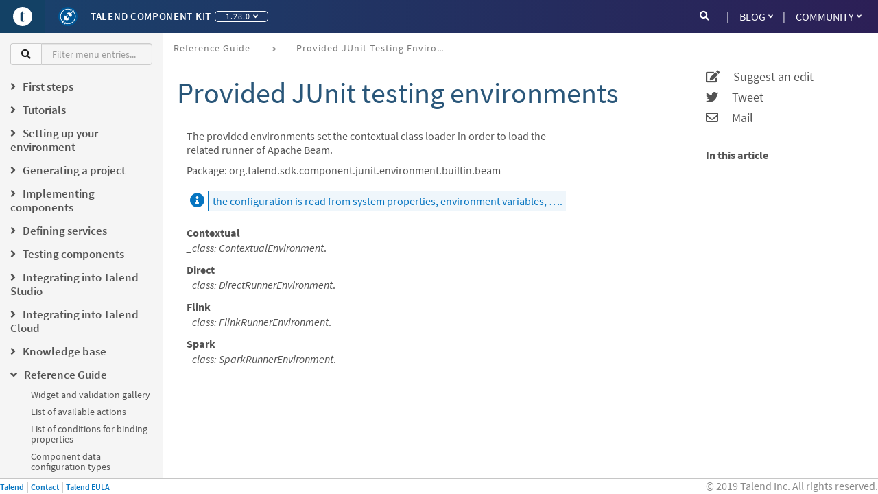

--- FILE ---
content_type: text/html; charset=utf-8
request_url: https://talend.github.io/component-runtime/main/1.28.0/ref-junit-environments.html
body_size: 6823
content:
<!DOCTYPE html>
<html lang="en">
  <head>
    <meta charset="utf-8">
    <meta name="viewport" content="width=device-width, initial-scale=1.0">
    <title>Talend Component Kit Developer Reference Guide :: Provided JUnit testing environments</title>
    <link rel="canonical" href="https://talend.github.io/component-runtime/main/1.43.0/ref-junit-environments.html">
    <meta name="generator" content="Talend Component Kit Generator">
    <meta charset="utf-8">
    <meta name="viewport" content="width=device-width,initial-scale=1">
    <title>Provided JUnit testing environments :: Talend Component Kit Developer Reference Guide</title>
    <link rel="canonical" href="https://talend.github.io/component-runtime/main/1.43.0/ref-junit-environments.html">
    <meta name="generator" content="Antora 2.3.4">
<meta name="date" content="2022-03-01T11:32:27.278Z" scheme="YYYY-MM-DDTHH:mm:ss.sssZ">
<link href="https://fonts.googleapis.com/css?family=Source+Sans+Pro" rel="stylesheet">
<link rel="stylesheet" href="https://cdnjs.cloudflare.com/ajax/libs/font-awesome/4.7.0/css/font-awesome.css" integrity="sha256-NuCn4IvuZXdBaFKJOAcsU2Q3ZpwbdFisd5dux4jkQ5w=" crossorigin="anonymous" />
<link rel="stylesheet" href="https://cdnjs.cloudflare.com/ajax/libs/highlight.js/9.12.0/styles/idea.min.css" integrity="sha256-rD61BPsgKHzJPyg7vpXaYOw6tMYuY2fz1p9033NYeM8=" crossorigin="anonymous" />
<link rel="stylesheet" href="https://use.fontawesome.com/releases/v5.1.0/css/all.css" integrity="sha384-lKuwvrZot6UHsBSfcMvOkWwlCMgc0TaWr+30HWe3a4ltaBwTZhyTEggF5tJv8tbt" crossorigin="anonymous">
<link rel="stylesheet" href="https://cdn.jsdelivr.net/npm/@talend/bootstrap-theme@0.200.1/dist/bootstrap.css">
<link rel="stylesheet" href="../../_/css/talend.css">
<link rel="shortcut icon" href="../../_/images/favicon_0.ico" />


<script type="text/x-mathjax-config">
                MathJax.Hub.Config({
                  messageStyle: "none",
                  tex2jax: {
                    inlineMath: [["\\(", "\\)"]],
                    displayMath: [["\\[", "\\]"]],
                    ignoreClass: "nostem|nolatexmath"
                  },
                  asciimath2jax: {
                    delimiters: [["\\$", "\\$"]],
                    ignoreClass: "nostem|noasciimath"
                  },
                  TeX: { equationNumbers: { autoNumber: "none" } }
                });
                </script>
<script type="text/javascript"
  src="https://cdnjs.cloudflare.com/ajax/libs/mathjax/2.7.5/MathJax.js?config=TeX-MML-AM_CHTML">
</script>
    <script async src="https://www.googletagmanager.com/gtag/js?id=GTM-PSBN"></script>
    <script>function gtag(){dataLayer.push(arguments)};window.dataLayer=window.dataLayer||[];gtag('js',new Date());gtag('config','GTM-PSBN')</script>
    <script>var uiRootPath = '../../_'</script>
  </head>
  <body>
      <svg xmlns="http://www.w3.org/2000/svg" focusable="false" style="display: none;">
    <symbol id="talend-logo-square">
        <svg xmlns="http://www.w3.org/2000/svg" viewBox="0 0 16 16">
            <path fill="#FFF" d="M8,5.32907052e-14 C12.4182648,5.32907052e-14 16,3.58173516 16,8 C16,12.4188737 12.4182648,16.0006088 8,16.0006088 C3.58173516,16.0006088 0,12.4188737 0,8 C0,3.58173516 3.58173516,5.32907052e-14 8,5.32907052e-14 Z M7.86070588,3.63987227 C7.41418487,4.67207395 6.53747899,5.46891429 5.4532437,5.80834286 C5.4532437,5.80834286 5.23179832,5.86098151 5.28867227,6.09271261 C5.29532773,6.11267899 5.30137815,6.13264538 5.31105882,6.15261176 C5.34191597,6.21735126 5.37942857,6.25062857 5.42359664,6.25607395 L6.13391597,6.25607395 L6.13391597,10.6517042 C6.13391597,11.2755025 6.32329412,11.7117378 6.70205042,11.959805 C7.08020168,12.2072672 7.58843697,12.3306958 8.22554622,12.3306958 C8.42521008,12.3306958 8.65633613,12.2937882 8.91952941,12.218763 C9.18272269,12.1431328 9.43078992,12.0469311 9.66312605,11.9295529 C9.89606723,11.8127798 10.0672941,11.6941916 10.1780168,11.5737882 C10.2046387,11.5568471 10.2046387,11.5090487 10.1780168,11.4316034 C10.151395,11.354158 10.1138824,11.282158 10.0648739,11.2162084 C10.0164706,11.1496538 9.97895798,11.1230319 9.95233613,11.1363429 C9.78413445,11.2198387 9.60020168,11.2912336 9.40114286,11.3487126 C9.20208403,11.4061916 9.02904202,11.4352336 8.88322689,11.4352336 C8.7192605,11.4352336 8.59401681,11.397721 8.50810084,11.325721 C8.42157983,11.2525109 8.35986555,11.1169815 8.32235294,10.9203429 C8.28423529,10.7237042 8.26547899,10.4363092 8.26547899,10.0599731 L8.26547899,6.24276303 L9.69337815,6.24276303 C9.74178151,6.24276303 9.78715966,6.19617479 9.82951261,6.10239328 C9.8712605,6.01042689 9.89243697,5.89546891 9.89243697,5.75812437 C9.89243697,5.70004034 9.87791597,5.64861176 9.84887395,5.60504874 C9.82043697,5.56088067 9.78171429,5.53667899 9.73331092,5.5324437 L8.26547899,5.5324437 L8.26547899,3.6792 C8.26547899,3.60235966 8.21465546,3.54790588 8.1245042,3.51099832 C7.95811765,3.45896471 7.86070588,3.63987227 7.86070588,3.63987227 Z"</path>
        </svg>
    </symbol>
    <symbol id="talend-component-kit-positive">
        <svg xmlns="http://www.w3.org/2000/svg" viewBox="0 0 16 16">
            <g fill="none">
                <path fill="#005695" d="M8 16A8 8 0 1 1 8 0a8 8 0 0 1 0 16z"></path>
                <path fill="#FFF" d="M5.69 10.662a2.3 2.3 0 0 0 1.425.492 2.3 2.3 0 0 0 1.664-.709l-.631-.632 1.005-1.005a.33.33 0 0 0 0-.466.332.332 0 0 0-.467 0L7.68 9.347 6.633 8.3l1.005-1.005a.33.33 0 0 0-.467-.466L6.167 7.832l-.653-.652a2.3 2.3 0 0 0-.71 1.664c0 .54.187 1.037.498 1.43L3.878 11.7a.721.721 0 0 0-.358.027 5.824 5.824 0 0 1-.722-6.368c1.364-2.7 4.612-3.914 7.41-2.777l-.348.69 1.584-.369-.643-1.495-.351.695C7.384.832 3.818 2.15 2.32 5.117a6.359 6.359 0 0 0 .798 6.962.704.704 0 0 0 1.26.631.704.704 0 0 0-.036-.699l1.349-1.349z"></path>
                <path fill="#FFF" d="M12.623 3.031a.706.706 0 0 0-.973.894l-1.296 1.298a2.304 2.304 0 0 0-3.092.215l3.266 3.265a2.304 2.304 0 0 0 .213-3.092l1.299-1.297a.701.701 0 0 0 .504.006 5.838 5.838 0 0 1 .675 6.311c-1.332 2.636-4.524 3.871-7.284 2.826l.339-.67-1.585.368.643 1.494.36-.712c3.028 1.18 6.538-.162 8.005-3.064a6.375 6.375 0 0 0-.758-6.912.703.703 0 0 0-.316-.93z"></path>
            </g>
        </svg>
    </symbol>
</svg>

<header class="global-header">
  <nav class="navbar navbar-default">
      <div class="navbar-text-content nav navbar-nav">
        <button type="button" class="navbar-toggle collapsed" data-toggle="collapse" data-target="#navbar" aria-expanded="false" aria-controls="navbar">
          <span class="sr-only">Toggle navigation</span>
          <span class="icon-bar"></span>
          <span class="icon-bar"></span>
          <span class="icon-bar"></span>
        </button>
        <button aria-label="Go to Portal" id="header-talend-logo" type="button" class="btn-icon-only btn btn-link">
            <svg name="talend-logo-square" focusable="false" aria-hidden="true">
                <use xmlns:xlink="http://www.w3.org/1999/xlink" xlink:href="#talend-logo-square"></use>
            </svg>
        </button>
        <button aria-label="Kit logo" id="header-kit-logo" type="button" class="btn-icon-only btn btn-link">
          <svg name="talend-component-kit-positive" focusable="false" aria-hidden="true">
            <use xmlns:xlink="http://www.w3.org/1999/xlink" xlink:href="#talend-component-kit-positive"></use>
          </svg>
        </button>
        <a class="navbar-single-link" href="index.html">Talend Component Kit</a>
        <div class="btn-group navbar-versions">
          <button type="button" class="btn btn-default dropdown-toggle" data-toggle="dropdown" aria-haspopup="true" aria-expanded="false">
                1.28.0
              <span class="caret"></span>
          </button>
          <ul class="dropdown-menu">
                <li class="navbar-item version">
                    <a href="../1.43.0/index.html">1.43.0</a>
                </li>
                <li class="navbar-item version">
                    <a href="../1.42.0/index.html">1.42.0</a>
                </li>
                <li class="navbar-item version">
                    <a href="../1.41.1/index.html">1.41.1</a>
                </li>
                <li class="navbar-item version">
                    <a href="../1.41.0/index.html">1.41.0</a>
                </li>
                <li class="navbar-item version">
                    <a href="../1.40.0/index.html">1.40.0</a>
                </li>
                <li class="navbar-item version">
                    <a href="../1.37.1/index.html">1.37.1</a>
                </li>
                <li class="navbar-item version">
                    <a href="../1.37.0/index.html">1.37.0</a>
                </li>
                <li class="navbar-item version">
                    <a href="../1.36.1/index.html">1.36.1</a>
                </li>
                <li class="navbar-item version">
                    <a href="../1.36.0/index.html">1.36.0</a>
                </li>
                <li class="navbar-item version">
                    <a href="../1.35.1/index.html">1.35.1</a>
                </li>
                <li class="navbar-item version">
                    <a href="../1.35.0/index.html">1.35.0</a>
                </li>
                <li class="navbar-item version">
                    <a href="../1.34.1/index.html">1.34.1</a>
                </li>
                <li class="navbar-item version">
                    <a href="../1.34.0/index.html">1.34.0</a>
                </li>
                <li class="navbar-item version">
                    <a href="../1.33.2/index.html">1.33.2</a>
                </li>
                <li class="navbar-item version">
                    <a href="../1.33.1/index.html">1.33.1</a>
                </li>
                <li class="navbar-item version">
                    <a href="../1.33.0/index.html">1.33.0</a>
                </li>
                <li class="navbar-item version">
                    <a href="../1.32.2/index.html">1.32.2</a>
                </li>
                <li class="navbar-item version">
                    <a href="../1.32.1/index.html">1.32.1</a>
                </li>
                <li class="navbar-item version">
                    <a href="../1.32.0/index.html">1.32.0</a>
                </li>
                <li class="navbar-item version">
                    <a href="../1.31.2/index.html">1.31.2</a>
                </li>
                <li class="navbar-item version">
                    <a href="../1.31.1/index.html">1.31.1</a>
                </li>
                <li class="navbar-item version">
                    <a href="../1.31.0/index.html">1.31.0</a>
                </li>
                <li class="navbar-item version">
                    <a href="../1.28.2/index.html">1.28.2</a>
                </li>
                <li class="navbar-item version">
                    <a href="../1.28.1/index.html">1.28.1</a>
                </li>
                <li class="navbar-item version">
                    <a href="index.html">1.28.0</a>
                </li>
                <li class="navbar-item version">
                    <a href="../1.1.27/index.html">1.1.27</a>
                </li>
                <li class="navbar-item version">
                    <a href="../1.1.26/index.html">1.1.26</a>
                </li>
                <li class="navbar-item version">
                    <a href="../1.1.25/index.html">1.1.25</a>
                </li>
                <li class="navbar-item version">
                    <a href="../1.1.24/index.html">1.1.24</a>
                </li>
                <li class="navbar-item version">
                    <a href="../1.1.23/index.html">1.1.23</a>
                </li>
                <li class="navbar-item version">
                    <a href="../1.1.22/index.html">1.1.22</a>
                </li>
                <li class="navbar-item version">
                    <a href="../1.1.21/index.html">1.1.21</a>
                </li>
                <li class="navbar-item version">
                    <a href="../1.1.20/index.html">1.1.20</a>
                </li>
                <li class="navbar-item version">
                    <a href="../1.1.19/index.html">1.1.19</a>
                </li>
                <li class="navbar-item version">
                    <a href="../1.1.18/index.html">1.1.18</a>
                </li>
                <li class="navbar-item version">
                    <a href="../1.1.17/index.html">1.1.17</a>
                </li>
                <li class="navbar-item version">
                    <a href="../1.1.16/index.html">1.1.16</a>
                </li>
                <li class="navbar-item version">
                    <a href="../1.1.15/index.html">1.1.15</a>
                </li>
                <li class="navbar-item version">
                    <a href="../1.1.14/index.html">1.1.14</a>
                </li>
                <li class="navbar-item version">
                    <a href="../1.1.13/index.html">1.1.13</a>
                </li>
                <li class="navbar-item version">
                    <a href="../1.1.12/index.html">1.1.12</a>
                </li>
                <li class="navbar-item version">
                    <a href="../1.1.11/index.html">1.1.11</a>
                </li>
                <li class="navbar-item version">
                    <a href="../1.1.10/index.html">1.1.10</a>
                </li>
                <li class="navbar-item version">
                    <a href="../1.1.9/index.html">1.1.9</a>
                </li>
                <li class="navbar-item version">
                    <a href="../1.1.8/index.html">1.1.8</a>
                </li>
                <li class="navbar-item version">
                    <a href="../1.1.7/index.html">1.1.7</a>
                </li>
                <li class="navbar-item version">
                    <a href="../1.1.6/index.html">1.1.6</a>
                </li>
                <li class="navbar-item version">
                    <a href="../1.1.5/index.html">1.1.5</a>
                </li>
                <li class="navbar-item version">
                    <a href="../1.1.4/index.html">1.1.4</a>
                </li>
                <li class="navbar-item version">
                    <a href="../1.1.3/index.html">1.1.3</a>
                </li>
                <li class="navbar-item version">
                    <a href="../1.1.2/index.html">1.1.2</a>
                </li>
                <li class="navbar-item version">
                    <a href="../1.1.1/index.html">1.1.1</a>
                </li>
                <li class="navbar-item version">
                    <a href="../1.1.0/index.html">1.1.0</a>
                </li>
                <li class="navbar-item version">
                    <a href="../1.0.4/index.html">1.0.4</a>
                </li>
                <li class="navbar-item version">
                    <a href="../1.0.3/index.html">1.0.3</a>
                </li>
                <li class="navbar-item version">
                    <a href="../1.0.2/index.html">1.0.2</a>
                </li>
                <li class="navbar-item version">
                    <a href="../1.0.1/index.html">1.0.1</a>
                </li>
          </ul>
        </div>
      </div>
      <div id="navbar" class="navbar-collapse collapse">
        <ul class="nav navbar-nav navbar-right">
          <li class="dropdown">
            <a href="#" class="dropdown-toggle" data-toggle="dropdown" role="button" aria-haspopup="true" aria-expanded="false">Blog <span class="caret"></span></a>
            <ul class="dropdown-menu">
              <li><a class="navbar-item" href="https://talend.github.io/component-runtime/blog/release-notes.html" target="_blank">Release Notes</a></li>
            </ul>
          </li>
          <li class="dropdown">
            <a href="#" class="dropdown-toggle" data-toggle="dropdown" role="button" aria-haspopup="true" aria-expanded="false">Community <span class="caret"></span></a>
            <ul class="dropdown-menu">
              <li><a class="navbar-item" href="https://github.com/talend/component-runtime" target="_blank">GitHub Repository</a></li>
              <li><a class="navbar-item" href="contributors.html">Contributors</a></li>
              <li><a class="navbar-item" href="https://community.talend.com/t5/Component-Development/bd-p/ComponentDevelopment" target="_blank">Forum</a></li>
              <li><a class="navbar-item" href="https://help.talend.com/" target="_blank">Talend Help Center</a></li>
            </ul>
          </li>
        </ul>
        <form role="search" action="search.html" class="navbar-form navbar-right">
          <div class="input-group">
            <span class="input-group-addon"><i class="fa fa-search"></i></span>
            <input class="form-control" type="text" placeholder="Search" name="query" id="searchInput">
          </div>
        </form>
      </div>
    </nav>
</header>
            <main class="main">
              <div class="navigation-container grey-background hidden-xs col-sm-2" data-component="main" data-version="1.28.0">
  <aside class="navigation" role="navigation">
    <div class="panels">
      <div class="input-group nav-filter-group">
        <span class="input-group-addon"><i class="fa fa-search"></i></span>
        <input class="form-control" type="text" placeholder="Filter menu entries..." id="navFilterInput">
      </div>
      <div class="navigation-menu is-active" data-panel="menu">
        <nav class="nav-menu">
          <!-- <label>Talend Component Kit Developer Reference Guide</label> -->
          <ul class="nav nav-list tree" >
  <li data-depth="0">
      
    <ul class="nav nav-list tree" >
  <li data-depth="1">
      <label class="tree-toggler nav-header"><i class="fa fa-angle-right"></i><span>First steps</span></label>
    <ul class="nav nav-list tree"  style="display:none">
  <li data-depth="2">
    <a class="menu-link" href="getting-started.html">Getting Started</a>
  </li>
  <li data-depth="2">
    <a class="menu-link" href="tutorial-create-my-first-component.html">Creating your first component</a>
  </li>
  <li data-depth="2">
    <a class="menu-link" href="record-types.html">Record types</a>
  </li>
</ul>
  </li>
  <li data-depth="1">
      <label class="tree-toggler nav-header"><i class="fa fa-angle-right"></i><span>Tutorials</span></label>
    <ul class="nav nav-list tree"  style="display:none">
  <li data-depth="2">
    <a class="menu-link" href="index-tutorials.html">Tutorial overview</a>
  </li>
  <li data-depth="2">
    <a class="menu-link" href="tutorial-create-my-first-component.html">Creating your first component</a>
  </li>
  <li data-depth="2">
    <a class="menu-link" href="tutorial-generate-project-using-starter.html">Generating a project from the starter</a>
  </li>
  <li data-depth="2">
    <a class="menu-link" href="tutorial-create-an-input-component.html">Creating a Hazelcast input component</a>
  </li>
  <li data-depth="2">
    <a class="menu-link" href="tutorial-create-an-output-component.html">Creating a Hazelcast output component</a>
  </li>
  <li data-depth="2">
    <a class="menu-link" href="tutorial-create-components-rest-api.html">Creating a Zendesk REST API connector</a>
  </li>
  <li data-depth="2">
    <a class="menu-link" href="tutorial-test-rest-api.html">Testing a Zendesk REST API connector</a>
  </li>
  <li data-depth="2">
    <a class="menu-link" href="tutorial-test-your-components.html">Testing a Hazelcast component</a>
  </li>
  <li data-depth="2">
    <a class="menu-link" href="tutorial-dev-vs-ci-setup.html">Testing in a continuous integration environment</a>
  </li>
  <li data-depth="2">
    <a class="menu-link" href="tutorial-handle-talend-component-migration.html">Handling component version migration</a>
  </li>
</ul>
  </li>
  <li data-depth="1">
      <label class="tree-toggler nav-header"><i class="fa fa-angle-right"></i><span>Setting up your environment</span></label>
    <ul class="nav nav-list tree"  style="display:none">
  <li data-depth="2">
    <a class="menu-link" href="index-setup-environment.html">Setup overview</a>
  </li>
  <li data-depth="2">
    <a class="menu-link" href="#system-prerequisites.adoc.adoc">System requirements</a>
  </li>
  <li data-depth="2">
    <a class="menu-link" href="installing-talend-intellij-plugin.html">Installing the IntelliJ plugin</a>
  </li>
</ul>
  </li>
  <li data-depth="1">
      <label class="tree-toggler nav-header"><i class="fa fa-angle-right"></i><span>Generating a project</span></label>
    <ul class="nav nav-list tree"  style="display:none">
  <li data-depth="2">
    <a class="menu-link" href="index-generating-project.html">Project generation overview</a>
  </li>
  <li data-depth="2">
    <a class="menu-link" href="tutorial-generate-project-using-starter.html">Using the Starter</a>
  </li>
  <li data-depth="2">
    <a class="menu-link" href="generate-project-using-intellij-plugin.html">Using the IntelliJ plugin</a>
  </li>
</ul>
  </li>
  <li data-depth="1">
      <label class="tree-toggler nav-header"><i class="fa fa-angle-right"></i><span>Implementing components</span></label>
    <ul class="nav nav-list tree"  style="display:none">
  <li data-depth="2">
    <a class="menu-link" href="index-creating-components.html">Component implementation overview</a>
  </li>
  <li data-depth="2">
    <a class="menu-link" href="component-registering.html">Defining component metadata</a>
  </li>
  <li data-depth="2">
    <a class="menu-link" href="creating-dataset-datastore.html">Defining datasets and datastores</a>
  </li>
  <li data-depth="2">
    <a class="menu-link" href="component-define-input.html">Defining an input component logic</a>
  </li>
  <li data-depth="2">
    <a class="menu-link" href="component-define-processor-output.html">Defining a processor/output logic</a>
  </li>
  <li data-depth="2">
    <a class="menu-link" href="component-configuration.html">Defining component configuration</a>
  </li>
  <li data-depth="2">
    <a class="menu-link" href="component-execution.html">Component execution logic</a>
  </li>
  <li data-depth="2">
    <a class="menu-link" href="component-internationalization.html">Internationalizing a component</a>
  </li>
  <li data-depth="2">
    <a class="menu-link" href="component-versions-and-migration.html">Managing component versions</a>
  </li>
  <li data-depth="2">
    <a class="menu-link" href="tutorial-configuration-sensitive-data.html">Masking sensitive data</a>
  </li>
  <li data-depth="2">
    <a class="menu-link" href="concept-processor-and-batch-processing.html">Implementing batch processing</a>
  </li>
  <li data-depth="2">
    <a class="menu-link" href="component-implementing-streaming.html">Implementing streaming on a component</a>
  </li>
  <li data-depth="2">
    <a class="menu-link" href="component-loading.html">Component loading</a>
  </li>
  <li data-depth="2">
    <a class="menu-link" href="build-tools-maven.html">Building components with Maven</a>
  </li>
  <li data-depth="2">
    <a class="menu-link" href="build-tools-gradle.html">Building components with Gradle</a>
  </li>
  <li data-depth="2">
    <a class="menu-link" href="wrapping-a-beam-io.html">Wrapping a Beam I/O</a>
  </li>
</ul>
  </li>
  <li data-depth="1">
      <label class="tree-toggler nav-header"><i class="fa fa-angle-right"></i><span>Defining services</span></label>
    <ul class="nav nav-list tree"  style="display:none">
  <li data-depth="2">
    <a class="menu-link" href="index-defining-services.html">Service overview</a>
  </li>
  <li data-depth="2">
    <a class="menu-link" href="services-internationalization.html">Internationalizing a service</a>
  </li>
  <li data-depth="2">
    <a class="menu-link" href="services-actions.html">Providing actions through a service</a>
  </li>
  <li data-depth="2">
    <a class="menu-link" href="services-built-in.html">Built-in services</a>
  </li>
  <li data-depth="2">
    <a class="menu-link" href="services-interceptors.html">Services and interceptors</a>
  </li>
  <li data-depth="2">
    <a class="menu-link" href="services-custom-api.html">Defining a custom API</a>
  </li>
</ul>
  </li>
  <li data-depth="1">
      <label class="tree-toggler nav-header"><i class="fa fa-angle-right"></i><span>Testing components</span></label>
    <ul class="nav nav-list tree"  style="display:none">
  <li data-depth="2">
    <a class="menu-link" href="index-testing-components.html">Component testing overview</a>
  </li>
  <li data-depth="2">
    <a class="menu-link" href="testing-best-practices.html">Component testing best practices</a>
  </li>
  <li data-depth="2">
    <a class="menu-link" href="index-sub-testing-runtime.html">Testing component runtime</a>
  </li>
  <li data-depth="2">
    <a class="menu-link" href="testing-beam.html">Beam testing</a>
  </li>
  <li data-depth="2">
    <a class="menu-link" href="testing-multiple-envs.html">Testing in multiple environments</a>
  </li>
  <li data-depth="2">
    <a class="menu-link" href="testing-maven-passwords.html">Reusing Maven credentials</a>
  </li>
  <li data-depth="2">
    <a class="menu-link" href="testing-generating-data.html">Generating data for testing</a>
  </li>
  <li data-depth="2">
    <a class="menu-link" href="services-pipeline.html">Simple/Test Pipeline API</a>
  </li>
  <li data-depth="2">
    <a class="menu-link" href="https://beam.apache.org/documentation/programming-guide/#creating-a-pipeline">Beam Pipeline API</a>
  </li>
</ul>
  </li>
  <li data-depth="1">
      <label class="tree-toggler nav-header"><i class="fa fa-angle-right"></i><span>Integrating into Talend Studio</span></label>
    <ul class="nav nav-list tree"  style="display:none">
  <li data-depth="2">
    <a class="menu-link" href="index-deploying-components.html">Studio integration overview</a>
  </li>
  <li data-depth="2">
    <a class="menu-link" href="studio.html">Iterating on component development</a>
  </li>
  <li data-depth="2">
    <a class="menu-link" href="studio-from-car.html">Installing components from a CAR file</a>
  </li>
  <li data-depth="2">
    <a class="menu-link" href="studio-schema.html">Studio schema</a>
  </li>
  <li data-depth="2">
    <a class="menu-link" href="compatibility.html">Version compatibility</a>
  </li>
  <li data-depth="2">
    <a class="menu-link" href="javajet-to-componentkit.html">From Javajet to the Component Kit</a>
  </li>
</ul>
  </li>
  <li data-depth="1">
      <label class="tree-toggler nav-header"><i class="fa fa-angle-right"></i><span>Integrating into Talend Cloud</span></label>
    <ul class="nav nav-list tree"  style="display:none">
  <li data-depth="2">
    <a class="menu-link" href="index-cloud-integration.html">Cloud integration overview</a>
  </li>
  <li data-depth="2">
    <a class="menu-link" href="documentation-rest.html">Component server and HTTP API</a>
  </li>
  <li data-depth="2">
    <a class="menu-link" href="vault-proxy.html">Component Server Vault Proxy</a>
  </li>
</ul>
  </li>
  <li data-depth="1">
      <label class="tree-toggler nav-header"><i class="fa fa-angle-right"></i><span>Knowledge base</span></label>
    <ul class="nav nav-list tree"  style="display:none">
  <li data-depth="2">
    <a class="menu-link" href="index-knowledge-base.html">Knowledge base articles</a>
  </li>
  <li data-depth="2">
    <a class="menu-link" href="changelog.html">Changelog</a>
  </li>
</ul>
  </li>
  <li data-depth="1">
      <label class="tree-toggler nav-header"><i class="fa fa-angle-right"></i><span>Reference Guide</span></label>
    <ul class="nav nav-list tree"  style="display:none">
  <li data-depth="2">
    <a class="menu-link" href="gallery.html">Widget and validation gallery</a>
  </li>
  <li data-depth="2">
    <a class="menu-link" href="ref-actions.html">List of available actions</a>
  </li>
  <li data-depth="2">
    <a class="menu-link" href="ref-conditions.html">List of conditions for binding properties</a>
  </li>
  <li data-depth="2">
    <a class="menu-link" href="ref-configuration-types.html">Component data configuration types</a>
  </li>
  <li data-depth="2">
    <a class="menu-link" href="ref-constraints.html">Component field constraints and validations</a>
  </li>
  <li data-depth="2">
    <a class="menu-link" href="ref-junit-environments.html">Provided JUnit testing environments</a>
  </li>
  <li data-depth="2">
    <a class="menu-link" href="ref-rest-resources.html">Component Server HTTP API reference</a>
  </li>
  <li data-depth="2">
    <a class="menu-link" href="ref-scanning-exclusions.html">Scanning exclusions</a>
  </li>
  <li data-depth="2">
    <a class="menu-link" href="ref-server-configuration.html">Server configuration</a>
  </li>
  <li data-depth="2">
    <a class="menu-link" href="ref-ui.html">UI API</a>
  </li>
  <li data-depth="2">
    <a class="menu-link" href="apidocs.html">Javadocs</a>
  </li>
</ul>
  </li>
</ul>
  </li>
</ul>
        </nav>
      </div>
    </div>
  </aside>
</div>
              <div class="col-xs-12 col-sm-10 maincontent">
                <div class="toolbar" role="navigation">

    <ol class="breadcrumb">
      <li class="crumb"><a href="index-reference-guide.html">Reference Guide</a></li>
      <li class="crumb active"><a href="ref-junit-environments.html">Provided JUnit testing environments</a></li>
    </ol>
</div>
                <article class="doc">
        <div class="row">
          <div class="col-sm-9 row">
              <h1>Provided JUnit testing environments</h1>
            <div class="article-content">
              <div class="paragraph">
<p>The provided environments set the contextual class loader in order to load the related runner of Apache Beam.</p>
</div>
<div class="paragraph">
<p>Package: org.talend.sdk.component.junit.environment.builtin.beam</p>
</div>
<div class="admonitionblock note">
<table>
<tr>
<td class="icon">
<i class="fa icon-note" title="Note"></i>
</td>
<td class="content">
the configuration is read from system properties, environment variables, &#8230;&#8203;.
</td>
</tr>
</table>
</div>
<div class="dlist">
<dl>
<dt class="hdlist1">Contextual</dt>
<dd>
<p><em>_class: ContextualEnvironment</em>.</p>
</dd>
<dt class="hdlist1">Direct</dt>
<dd>
<p><em>_class: DirectRunnerEnvironment</em>.</p>
</dd>
<dt class="hdlist1">Flink</dt>
<dd>
<p><em>_class: FlinkRunnerEnvironment</em>.</p>
</dd>
<dt class="hdlist1">Spark</dt>
<dd>
<p><em>_class: SparkRunnerEnvironment</em>.</p>
</dd>
</dl>
</div>
            </div>
          </div>
          <div class="col-sm-3 container article-side-panel">
            <nav class="article-anchors">
              <div class="article-side-actions">

                <ul>
                    <li>
                      <a class="article-side-actions-link" target="_blank" href="https://github.com/Talend/component-runtime/blob/component-runtime-1.28.0/documentation/src/main/antora/modules/ROOT/pages/ref-junit-environments.adoc">
                        <i class="fa fa-edit"></i> &nbsp; &nbsp; Suggest an edit
                      </a>
                    </li>

                    <li>
                                <a class="article-side-actions-link" target="_blank"
                                   href="https://twitter.com/intent/tweet?original_referer=https%3A%2F%2Ftalend.github.io%2Fcomponent-runtime%2Fmain%2F1.43.0%2Fref-junit-environments.html&text=Talend%20Component%20Kit%20%3E%3E%20Provided%20JUnit%20testing%20environments%20%3E%3E%20&tw_p=tweetbutton&url=https%3A%2F%2Ftalend.github.io%2Fcomponent-runtime%2Fmain%2F1.43.0%2Fref-junit-environments.html">
                                    <i class="fab fa-twitter"></i> &nbsp; &nbsp; Tweet
                                </a>
                            </li>
                            <li>
                                <a class="article-side-actions-link"
                                   href="mailto:?subject=Talend%20Component%20Kit%3A%20Provided%20JUnit%20testing%20environments&body=Talend%20Component%20Kit%3A%20Provided%20JUnit%20testing%20environments%0A%0Ahttps%3A%2F%2Ftalend.github.io%2Fcomponent-runtime%2Fmain%2F1.43.0%2Fref-junit-environments.html">
                                    <i class="far fa-envelope"></i> &nbsp; &nbsp; Mail
                                </a>
                            </li>

                </ul>
              </div>
              <h1 class="article-side-toc">In this article</h1>
            </nav>
          </div>
          <a href="#top" class="top">Scroll to top</a>
        </div>
        <script>(window.talend = (window.talend || {})).article = true;</script>
    </article>
              </div>
            </main>
              <footer class="footer ">
    <div class="footer-with-copyright footer-with-links">
        <ul class="footer-links pull-left">
            <li><a class="gwt-Anchor" href="http://www.talend.com/">Talend</a></li>
            <li><a class="gwt-Anchor" href="http://www.talend.com/contact">Contact</a></li>
            <li><a class="gwt-Anchor" href="http://www.talend.com/legal-terms/us-eula">Talend EULA</a></li>
        </ul>
        <div class="footer-copyright pull-right" style="">&copy; 2019 Talend Inc. All rights reserved.</div>
    </div>
</footer>
    <script src="https://cdnjs.cloudflare.com/ajax/libs/jquery/3.3.1/jquery.min.js" integrity="sha256-FgpCb/KJQlLNfOu91ta32o/NMZxltwRo8QtmkMRdAu8=" crossorigin="anonymous"></script>
<script src="https://maxcdn.bootstrapcdn.com/bootstrap/3.3.7/js/bootstrap.min.js" integrity="sha384-Tc5IQib027qvyjSMfHjOMaLkfuWVxZxUPnCJA7l2mCWNIpG9mGCD8wGNIcPD7Txa" crossorigin="anonymous"></script>
<script src="https://cdnjs.cloudflare.com/ajax/libs/highlight.js/9.12.0/highlight.min.js" integrity="sha256-/BfiIkHlHoVihZdc6TFuj7MmJ0TWcWsMXkeDFwhi0zw=" crossorigin="anonymous"></script>
<script src="../../_/../js/anchorific.js"></script>
<script src="../../_/js/talend.js"></script>
  </body>
</html>


--- FILE ---
content_type: text/css; charset=utf-8
request_url: https://cdnjs.cloudflare.com/ajax/libs/highlight.js/9.12.0/styles/idea.min.css
body_size: -403
content:
.hljs{display:block;overflow-x:auto;padding:0.5em;color:#000;background:#fff}.hljs-subst,.hljs-title{font-weight:normal;color:#000}.hljs-comment,.hljs-quote{color:#808080;font-style:italic}.hljs-meta{color:#808000}.hljs-tag{background:#efefef}.hljs-section,.hljs-name,.hljs-literal,.hljs-keyword,.hljs-selector-tag,.hljs-type,.hljs-selector-id,.hljs-selector-class{font-weight:bold;color:#000080}.hljs-attribute,.hljs-number,.hljs-regexp,.hljs-link{font-weight:bold;color:#0000ff}.hljs-number,.hljs-regexp,.hljs-link{font-weight:normal}.hljs-string{color:#008000;font-weight:bold}.hljs-symbol,.hljs-bullet,.hljs-formula{color:#000;background:#d0eded;font-style:italic}.hljs-doctag{text-decoration:underline}.hljs-variable,.hljs-template-variable{color:#660e7a}.hljs-addition{background:#baeeba}.hljs-deletion{background:#ffc8bd}.hljs-emphasis{font-style:italic}.hljs-strong{font-weight:bold}

--- FILE ---
content_type: text/css; charset=utf-8
request_url: https://cdn.jsdelivr.net/npm/@talend/bootstrap-theme@0.200.1/dist/bootstrap.css
body_size: 512736
content:
@font-face{font-family:Source Sans Pro;font-style:normal;font-weight:200;src:local("Source Sans Pro ExtraLight"),local("SourceSansPro-ExtraLight"),url([data-uri]) format("woff2"),url([data-uri]) format("woff")}@font-face{font-family:Source Sans Pro;font-style:italic;font-weight:200;src:local("Source Sans Pro ExtraLight Italic"),local("SourceSansPro-ExtraLightIt"),url([data-uri]) format("woff2"),url([data-uri]) format("woff")}@font-face{font-family:Source Sans Pro;font-style:normal;font-weight:300;src:local("Source Sans Pro Light"),local("SourceSansPro-Light"),url([data-uri]) format("woff2"),url([data-uri]) format("woff")}@font-face{font-family:Source Sans Pro;font-style:italic;font-weight:300;src:local("Source Sans Pro Light Italic"),local("SourceSansPro-LightIt"),url([data-uri]) format("woff2"),url([data-uri]) format("woff")}@font-face{font-family:Source Sans Pro;font-style:normal;font-weight:400;src:local("Source Sans Pro"),local("SourceSansPro-Regular"),url([data-uri]) format("woff2"),url([data-uri]) format("woff")}@font-face{font-family:Source Sans Pro;font-style:italic;font-weight:400;src:local("Source Sans Pro Italic"),local("SourceSansPro-It"),url([data-uri]) format("woff2"),url([data-uri]) format("woff")}@font-face{font-family:Source Sans Pro;font-style:normal;font-weight:600;src:local("Source Sans Pro Semibold"),local("SourceSansPro-Semibold"),url([data-uri]) format("woff2"),url([data-uri]) format("woff")}@font-face{font-family:Source Sans Pro;font-style:italic;font-weight:600;src:local("Source Sans Pro Semibold Italic"),local("SourceSansPro-SemiboldIt"),url([data-uri]) format("woff2"),url([data-uri]) format("woff")}@font-face{font-family:Source Sans Pro;font-style:normal;font-weight:700;src:local("Source Sans Pro Bold"),local("SourceSansPro-Bold"),url([data-uri]) format("woff2"),url([data-uri]) format("woff")}@font-face{font-family:Source Sans Pro;font-style:italic;font-weight:700;src:local("Source Sans Pro Bold Italic"),local("SourceSansPro-BoldIt"),url([data-uri]) format("woff2"),url([data-uri]) format("woff")}@font-face{font-family:Source Sans Pro;font-style:normal;font-weight:900;src:local("Source Sans Pro Black"),local("SourceSansPro-Black"),url([data-uri]) format("woff2"),url([data-uri]) format("woff")}@font-face{font-family:Source Sans Pro;font-style:italic;font-weight:900;src:local("Source Sans Pro Black Italic"),local("SourceSansPro-BlackIt"),url([data-uri]) format("woff2"),url([data-uri]) format("woff")}@font-face{font-family:Inconsolata;font-style:normal;font-weight:400;src:local("Inconsolata Regular"),local("Inconsolata-Regular"),url([data-uri]) format("woff2"),url([data-uri]) format("woff")}@font-face{font-family:Inconsolata;font-style:normal;font-weight:700;src:local("Inconsolata Bold"),local("Inconsolata-Bold"),url([data-uri]) format("woff2"),url([data-uri]) format("woff")}/*! normalize.css v3.0.3 | MIT License | github.com/necolas/normalize.css */html{font-family:sans-serif;-ms-text-size-adjust:100%;-webkit-text-size-adjust:100%}body{margin:0}article,aside,details,figcaption,figure,footer,header,hgroup,main,menu,nav,section,summary{display:block}audio,canvas,progress,video{display:inline-block;vertical-align:baseline}audio:not([controls]){display:none;height:0}[hidden],template{display:none}a{background-color:transparent}a:active,a:hover{outline:0}abbr[title]{border-bottom:1px dotted}b,strong{font-weight:700}dfn{font-style:italic}h1{font-size:2em;margin:.67em 0}mark{background:#ff0;color:#000}small{font-size:80%}sub,sup{font-size:75%;line-height:0;position:relative;vertical-align:baseline}sup{top:-.5em}sub{bottom:-.25em}img{border:0}svg:not(:root){overflow:hidden}figure{margin:1em 40px}hr{box-sizing:content-box;height:0}pre{overflow:auto}code,kbd,pre,samp{font-family:monospace,monospace;font-size:1em}button,input,optgroup,select,textarea{color:inherit;font:inherit;margin:0}button{overflow:visible}button,select{text-transform:none}button,html input[type=button],input[type=reset],input[type=submit]{-webkit-appearance:button;cursor:pointer}button[disabled],html input[disabled]{cursor:default}button::-moz-focus-inner,input::-moz-focus-inner{border:0;padding:0}input{line-height:normal}input[type=checkbox],input[type=radio]{box-sizing:border-box;padding:0}input[type=number]::-webkit-inner-spin-button,input[type=number]::-webkit-outer-spin-button{height:auto}input[type=search]{-webkit-appearance:textfield;box-sizing:content-box}input[type=search]::-webkit-search-cancel-button,input[type=search]::-webkit-search-decoration{-webkit-appearance:none}fieldset{border:1px solid silver;margin:0 2px;padding:.35em .625em .75em}textarea{overflow:auto}optgroup{font-weight:700}table{border-collapse:collapse;border-spacing:0}td,th{padding:0}/*! Source: https://github.com/h5bp/html5-boilerplate/blob/master/src/css/main.css */@media print{*,:after,:before{background:transparent!important;color:#000!important;box-shadow:none!important;text-shadow:none!important}a,a:visited{text-decoration:underline}a[href]:after{content:" (" attr(href) ")"}abbr[title]:after{content:" (" attr(title) ")"}a[href^="#"]:after,a[href^="javascript:"]:after{content:""}blockquote,pre{border:1px solid #999;page-break-inside:avoid}thead{display:table-header-group}img,tr{page-break-inside:avoid}img{max-width:100%!important}h2,h3,p{orphans:3;widows:3}h2,h3{page-break-after:avoid}.navbar{display:none}.btn>.caret,.dropup>.btn>.caret{border-top-color:#000!important}.label{border:1px solid #000}.table{border-collapse:collapse!important}.table td,.table th{background-color:#fff!important}.table-bordered td,.table-bordered th{border:1px solid #ddd!important}}*,:after,:before{box-sizing:border-box}html{font-size:10px;-webkit-tap-highlight-color:transparent}body{font-family:Source Sans Pro,sans-serif;font-size:14px;line-height:1.42857;color:#535353;background-color:#fff}button,input,select,textarea{font-family:inherit;font-size:inherit;line-height:inherit}a{color:#236192;text-decoration:none}a:focus,a:hover{color:#143854;text-decoration:underline}a:focus{outline:5px auto -webkit-focus-ring-color;outline-offset:-2px}figure{margin:0}img{vertical-align:middle}.img-responsive{display:block;max-width:100%;height:auto}.img-rounded{border-radius:6px}.img-thumbnail{padding:4px;line-height:1.42857;background-color:#fff;border:1px solid #ddd;border-radius:4px;transition:all .2s ease-in-out;display:inline-block;max-width:100%;height:auto}.img-circle{border-radius:50%}hr{margin-top:20px;margin-bottom:20px;border:0;border-top:1px solid #f9f9f9}.sr-only{position:absolute;width:1px;height:1px;margin:-1px;padding:0;overflow:hidden;clip:rect(0,0,0,0);border:0}.sr-only-focusable:active,.sr-only-focusable:focus{position:static;width:auto;height:auto;margin:0;overflow:visible;clip:auto}[role=button]{cursor:pointer}.h1,.h2,.h3,.h4,.h5,.h6,h1,h2,h3,h4,h5,h6{font-family:inherit;font-weight:500;line-height:1.1;color:inherit}.h1 .small,.h1 small,.h2 .small,.h2 small,.h3 .small,.h3 small,.h4 .small,.h4 small,.h5 .small,.h5 small,.h6 .small,.h6 small,h1 .small,h1 small,h2 .small,h2 small,h3 .small,h3 small,h4 .small,h4 small,h5 .small,h5 small,h6 .small,h6 small{font-weight:400;line-height:1;color:#979797}.h1,.h2,.h3,h1,h2,h3{margin-top:20px;margin-bottom:10px}.h1 .small,.h1 small,.h2 .small,.h2 small,.h3 .small,.h3 small,h1 .small,h1 small,h2 .small,h2 small,h3 .small,h3 small{font-size:65%}.h4,.h5,.h6,h4,h5,h6{margin-top:10px;margin-bottom:10px}.h4 .small,.h4 small,.h5 .small,.h5 small,.h6 .small,.h6 small,h4 .small,h4 small,h5 .small,h5 small,h6 .small,h6 small{font-size:75%}.h1,h1{font-size:36px}.h2,h2{font-size:30px}.h3,h3{font-size:24px}.h4,h4{font-size:18px}.h5,h5{font-size:14px}.h6,h6{font-size:12px}p{margin:0 0 10px}.lead{margin-bottom:20px;font-size:16px;font-weight:300;line-height:1.4}@media (min-width:768px){.lead{font-size:21px}}.small,small{font-size:85%}.mark,mark{background-color:#fdf3da;padding:.2em}.text-left{text-align:left}.text-right{text-align:right}.text-center{text-align:center}.text-justify{text-align:justify}.text-nowrap{white-space:nowrap}.text-lowercase{text-transform:lowercase}.initialism,.text-uppercase{text-transform:uppercase}.text-capitalize{text-transform:capitalize}.text-muted{color:#979797}.text-primary{color:#236192}a.text-primary:focus,a.text-primary:hover{color:#194669}.text-success{color:#689734}a.text-success:focus,a.text-success:hover{color:#4e7127}.text-info{color:#5297cc}a.text-info:focus,a.text-info:hover{color:#367eb5}.text-warning{color:#c29d38}a.text-warning:focus,a.text-warning:hover{color:#9a7d2d}.text-danger{color:#ba4d51}a.text-danger:focus,a.text-danger:hover{color:#993b3f}.bg-primary{color:#fff;background-color:#236192}a.bg-primary:focus,a.bg-primary:hover{background-color:#194669}.bg-success{background-color:#e6f2d9}a.bg-success:focus,a.bg-success:hover{background-color:#cde5b3}.bg-info{background-color:#e0f2ff}a.bg-info:focus,a.bg-info:hover{background-color:#adddff}.bg-warning{background-color:#fdf3da}a.bg-warning:focus,a.bg-warning:hover{background-color:#fae3aa}.bg-danger{background-color:#fbdfe0}a.bg-danger:focus,a.bg-danger:hover{background-color:#f5b2b4}.page-header{padding-bottom:9px;margin:40px 0 20px;border-bottom:1px solid #f9f9f9}ol,ul{margin-top:0;margin-bottom:10px}ol ol,ol ul,ul ol,ul ul{margin-bottom:0}.list-inline,.list-unstyled{padding-left:0;list-style:none}.list-inline{margin-left:-5px}.list-inline>li{display:inline-block;padding-left:5px;padding-right:5px}dl{margin-top:0;margin-bottom:20px}dd,dt{line-height:1.42857}dt{font-weight:700}dd{margin-left:0}.dl-horizontal dd:after,.dl-horizontal dd:before{content:" ";display:table}.dl-horizontal dd:after{clear:both}@media (min-width:768px){.dl-horizontal dt{float:left;width:160px;clear:left;text-align:right;overflow:hidden;text-overflow:ellipsis;white-space:nowrap}.dl-horizontal dd{margin-left:180px}}abbr[data-original-title],abbr[title]{cursor:help;border-bottom:1px dotted #979797}.initialism{font-size:90%}blockquote{padding:10px 20px;margin:0 0 20px;font-size:17.5px;border-left:5px solid #f9f9f9}blockquote ol:last-child,blockquote p:last-child,blockquote ul:last-child{margin-bottom:0}blockquote .small,blockquote footer,blockquote small{display:block;font-size:80%;line-height:1.42857;color:#979797}blockquote .small:before,blockquote footer:before,blockquote small:before{content:"\2014   \A0"}.blockquote-reverse,blockquote.pull-right{padding-right:15px;padding-left:0;border-right:5px solid #f9f9f9;border-left:0;text-align:right}.blockquote-reverse .small:before,.blockquote-reverse footer:before,.blockquote-reverse small:before,blockquote.pull-right .small:before,blockquote.pull-right footer:before,blockquote.pull-right small:before{content:""}.blockquote-reverse .small:after,.blockquote-reverse footer:after,.blockquote-reverse small:after,blockquote.pull-right .small:after,blockquote.pull-right footer:after,blockquote.pull-right small:after{content:"\A0   \2014"}address{margin-bottom:20px;font-style:normal;line-height:1.42857}code,kbd,pre,samp{font-family:Inconsolata,monospace}code{color:#c7254e;background-color:#f9f2f4;border-radius:4px}code,kbd{padding:2px 4px;font-size:90%}kbd{color:#fff;background-color:#333;border-radius:3px;box-shadow:inset 0 -1px 0 rgba(0,0,0,.25)}kbd kbd{padding:0;font-size:100%;font-weight:700;box-shadow:none}pre{display:block;padding:9.5px;margin:0 0 10px;font-size:13px;line-height:1.42857;word-break:break-all;word-wrap:break-word;color:#535353;background-color:#f5f5f5;border:1px solid #ccc;border-radius:4px}pre code{padding:0;font-size:inherit;color:inherit;white-space:pre-wrap;background-color:transparent;border-radius:0}.pre-scrollable{max-height:340px;overflow-y:scroll}.container{margin-right:auto;margin-left:auto;padding-left:15px;padding-right:15px}.container:after,.container:before{content:" ";display:table}.container:after{clear:both}@media (min-width:768px){.container{width:750px}}@media (min-width:992px){.container{width:970px}}@media (min-width:1200px){.container{width:1170px}}.container-fluid{margin-right:auto;margin-left:auto;padding-left:15px;padding-right:15px}.container-fluid:after,.container-fluid:before{content:" ";display:table}.container-fluid:after{clear:both}.row{margin-left:-15px;margin-right:-15px}.row:after,.row:before{content:" ";display:table}.row:after{clear:both}.col-lg-1,.col-lg-2,.col-lg-3,.col-lg-4,.col-lg-5,.col-lg-6,.col-lg-7,.col-lg-8,.col-lg-9,.col-lg-10,.col-lg-11,.col-lg-12,.col-md-1,.col-md-2,.col-md-3,.col-md-4,.col-md-5,.col-md-6,.col-md-7,.col-md-8,.col-md-9,.col-md-10,.col-md-11,.col-md-12,.col-sm-1,.col-sm-2,.col-sm-3,.col-sm-4,.col-sm-5,.col-sm-6,.col-sm-7,.col-sm-8,.col-sm-9,.col-sm-10,.col-sm-11,.col-sm-12,.col-xs-1,.col-xs-2,.col-xs-3,.col-xs-4,.col-xs-5,.col-xs-6,.col-xs-7,.col-xs-8,.col-xs-9,.col-xs-10,.col-xs-11,.col-xs-12{position:relative;min-height:1px;padding-left:15px;padding-right:15px}.col-xs-1,.col-xs-2,.col-xs-3,.col-xs-4,.col-xs-5,.col-xs-6,.col-xs-7,.col-xs-8,.col-xs-9,.col-xs-10,.col-xs-11,.col-xs-12{float:left}.col-xs-1{width:8.33333%}.col-xs-2{width:16.66667%}.col-xs-3{width:25%}.col-xs-4{width:33.33333%}.col-xs-5{width:41.66667%}.col-xs-6{width:50%}.col-xs-7{width:58.33333%}.col-xs-8{width:66.66667%}.col-xs-9{width:75%}.col-xs-10{width:83.33333%}.col-xs-11{width:91.66667%}.col-xs-12{width:100%}.col-xs-pull-0{right:auto}.col-xs-pull-1{right:8.33333%}.col-xs-pull-2{right:16.66667%}.col-xs-pull-3{right:25%}.col-xs-pull-4{right:33.33333%}.col-xs-pull-5{right:41.66667%}.col-xs-pull-6{right:50%}.col-xs-pull-7{right:58.33333%}.col-xs-pull-8{right:66.66667%}.col-xs-pull-9{right:75%}.col-xs-pull-10{right:83.33333%}.col-xs-pull-11{right:91.66667%}.col-xs-pull-12{right:100%}.col-xs-push-0{left:auto}.col-xs-push-1{left:8.33333%}.col-xs-push-2{left:16.66667%}.col-xs-push-3{left:25%}.col-xs-push-4{left:33.33333%}.col-xs-push-5{left:41.66667%}.col-xs-push-6{left:50%}.col-xs-push-7{left:58.33333%}.col-xs-push-8{left:66.66667%}.col-xs-push-9{left:75%}.col-xs-push-10{left:83.33333%}.col-xs-push-11{left:91.66667%}.col-xs-push-12{left:100%}.col-xs-offset-0{margin-left:0}.col-xs-offset-1{margin-left:8.33333%}.col-xs-offset-2{margin-left:16.66667%}.col-xs-offset-3{margin-left:25%}.col-xs-offset-4{margin-left:33.33333%}.col-xs-offset-5{margin-left:41.66667%}.col-xs-offset-6{margin-left:50%}.col-xs-offset-7{margin-left:58.33333%}.col-xs-offset-8{margin-left:66.66667%}.col-xs-offset-9{margin-left:75%}.col-xs-offset-10{margin-left:83.33333%}.col-xs-offset-11{margin-left:91.66667%}.col-xs-offset-12{margin-left:100%}@media (min-width:768px){.col-sm-1,.col-sm-2,.col-sm-3,.col-sm-4,.col-sm-5,.col-sm-6,.col-sm-7,.col-sm-8,.col-sm-9,.col-sm-10,.col-sm-11,.col-sm-12{float:left}.col-sm-1{width:8.33333%}.col-sm-2{width:16.66667%}.col-sm-3{width:25%}.col-sm-4{width:33.33333%}.col-sm-5{width:41.66667%}.col-sm-6{width:50%}.col-sm-7{width:58.33333%}.col-sm-8{width:66.66667%}.col-sm-9{width:75%}.col-sm-10{width:83.33333%}.col-sm-11{width:91.66667%}.col-sm-12{width:100%}.col-sm-pull-0{right:auto}.col-sm-pull-1{right:8.33333%}.col-sm-pull-2{right:16.66667%}.col-sm-pull-3{right:25%}.col-sm-pull-4{right:33.33333%}.col-sm-pull-5{right:41.66667%}.col-sm-pull-6{right:50%}.col-sm-pull-7{right:58.33333%}.col-sm-pull-8{right:66.66667%}.col-sm-pull-9{right:75%}.col-sm-pull-10{right:83.33333%}.col-sm-pull-11{right:91.66667%}.col-sm-pull-12{right:100%}.col-sm-push-0{left:auto}.col-sm-push-1{left:8.33333%}.col-sm-push-2{left:16.66667%}.col-sm-push-3{left:25%}.col-sm-push-4{left:33.33333%}.col-sm-push-5{left:41.66667%}.col-sm-push-6{left:50%}.col-sm-push-7{left:58.33333%}.col-sm-push-8{left:66.66667%}.col-sm-push-9{left:75%}.col-sm-push-10{left:83.33333%}.col-sm-push-11{left:91.66667%}.col-sm-push-12{left:100%}.col-sm-offset-0{margin-left:0}.col-sm-offset-1{margin-left:8.33333%}.col-sm-offset-2{margin-left:16.66667%}.col-sm-offset-3{margin-left:25%}.col-sm-offset-4{margin-left:33.33333%}.col-sm-offset-5{margin-left:41.66667%}.col-sm-offset-6{margin-left:50%}.col-sm-offset-7{margin-left:58.33333%}.col-sm-offset-8{margin-left:66.66667%}.col-sm-offset-9{margin-left:75%}.col-sm-offset-10{margin-left:83.33333%}.col-sm-offset-11{margin-left:91.66667%}.col-sm-offset-12{margin-left:100%}}@media (min-width:992px){.col-md-1,.col-md-2,.col-md-3,.col-md-4,.col-md-5,.col-md-6,.col-md-7,.col-md-8,.col-md-9,.col-md-10,.col-md-11,.col-md-12{float:left}.col-md-1{width:8.33333%}.col-md-2{width:16.66667%}.col-md-3{width:25%}.col-md-4{width:33.33333%}.col-md-5{width:41.66667%}.col-md-6{width:50%}.col-md-7{width:58.33333%}.col-md-8{width:66.66667%}.col-md-9{width:75%}.col-md-10{width:83.33333%}.col-md-11{width:91.66667%}.col-md-12{width:100%}.col-md-pull-0{right:auto}.col-md-pull-1{right:8.33333%}.col-md-pull-2{right:16.66667%}.col-md-pull-3{right:25%}.col-md-pull-4{right:33.33333%}.col-md-pull-5{right:41.66667%}.col-md-pull-6{right:50%}.col-md-pull-7{right:58.33333%}.col-md-pull-8{right:66.66667%}.col-md-pull-9{right:75%}.col-md-pull-10{right:83.33333%}.col-md-pull-11{right:91.66667%}.col-md-pull-12{right:100%}.col-md-push-0{left:auto}.col-md-push-1{left:8.33333%}.col-md-push-2{left:16.66667%}.col-md-push-3{left:25%}.col-md-push-4{left:33.33333%}.col-md-push-5{left:41.66667%}.col-md-push-6{left:50%}.col-md-push-7{left:58.33333%}.col-md-push-8{left:66.66667%}.col-md-push-9{left:75%}.col-md-push-10{left:83.33333%}.col-md-push-11{left:91.66667%}.col-md-push-12{left:100%}.col-md-offset-0{margin-left:0}.col-md-offset-1{margin-left:8.33333%}.col-md-offset-2{margin-left:16.66667%}.col-md-offset-3{margin-left:25%}.col-md-offset-4{margin-left:33.33333%}.col-md-offset-5{margin-left:41.66667%}.col-md-offset-6{margin-left:50%}.col-md-offset-7{margin-left:58.33333%}.col-md-offset-8{margin-left:66.66667%}.col-md-offset-9{margin-left:75%}.col-md-offset-10{margin-left:83.33333%}.col-md-offset-11{margin-left:91.66667%}.col-md-offset-12{margin-left:100%}}@media (min-width:1200px){.col-lg-1,.col-lg-2,.col-lg-3,.col-lg-4,.col-lg-5,.col-lg-6,.col-lg-7,.col-lg-8,.col-lg-9,.col-lg-10,.col-lg-11,.col-lg-12{float:left}.col-lg-1{width:8.33333%}.col-lg-2{width:16.66667%}.col-lg-3{width:25%}.col-lg-4{width:33.33333%}.col-lg-5{width:41.66667%}.col-lg-6{width:50%}.col-lg-7{width:58.33333%}.col-lg-8{width:66.66667%}.col-lg-9{width:75%}.col-lg-10{width:83.33333%}.col-lg-11{width:91.66667%}.col-lg-12{width:100%}.col-lg-pull-0{right:auto}.col-lg-pull-1{right:8.33333%}.col-lg-pull-2{right:16.66667%}.col-lg-pull-3{right:25%}.col-lg-pull-4{right:33.33333%}.col-lg-pull-5{right:41.66667%}.col-lg-pull-6{right:50%}.col-lg-pull-7{right:58.33333%}.col-lg-pull-8{right:66.66667%}.col-lg-pull-9{right:75%}.col-lg-pull-10{right:83.33333%}.col-lg-pull-11{right:91.66667%}.col-lg-pull-12{right:100%}.col-lg-push-0{left:auto}.col-lg-push-1{left:8.33333%}.col-lg-push-2{left:16.66667%}.col-lg-push-3{left:25%}.col-lg-push-4{left:33.33333%}.col-lg-push-5{left:41.66667%}.col-lg-push-6{left:50%}.col-lg-push-7{left:58.33333%}.col-lg-push-8{left:66.66667%}.col-lg-push-9{left:75%}.col-lg-push-10{left:83.33333%}.col-lg-push-11{left:91.66667%}.col-lg-push-12{left:100%}.col-lg-offset-0{margin-left:0}.col-lg-offset-1{margin-left:8.33333%}.col-lg-offset-2{margin-left:16.66667%}.col-lg-offset-3{margin-left:25%}.col-lg-offset-4{margin-left:33.33333%}.col-lg-offset-5{margin-left:41.66667%}.col-lg-offset-6{margin-left:50%}.col-lg-offset-7{margin-left:58.33333%}.col-lg-offset-8{margin-left:66.66667%}.col-lg-offset-9{margin-left:75%}.col-lg-offset-10{margin-left:83.33333%}.col-lg-offset-11{margin-left:91.66667%}.col-lg-offset-12{margin-left:100%}}table{background-color:transparent}caption{padding-top:8px;padding-bottom:8px;color:#979797}caption,th{text-align:left}.table{width:100%;max-width:100%;margin-bottom:20px}.table>tbody>tr>td,.table>tbody>tr>th,.table>tfoot>tr>td,.table>tfoot>tr>th,.table>thead>tr>td,.table>thead>tr>th{padding:8px;line-height:1.42857;vertical-align:top;border-top:1px solid #ddd}.table>thead>tr>th{vertical-align:bottom;border-bottom:2px solid #ddd}.table>caption+thead>tr:first-child>td,.table>caption+thead>tr:first-child>th,.table>colgroup+thead>tr:first-child>td,.table>colgroup+thead>tr:first-child>th,.table>thead:first-child>tr:first-child>td,.table>thead:first-child>tr:first-child>th{border-top:0}.table>tbody+tbody{border-top:2px solid #ddd}.table .table{background-color:#fff}.table-condensed>tbody>tr>td,.table-condensed>tbody>tr>th,.table-condensed>tfoot>tr>td,.table-condensed>tfoot>tr>th,.table-condensed>thead>tr>td,.table-condensed>thead>tr>th{padding:5px}.table-bordered,.table-bordered>tbody>tr>td,.table-bordered>tbody>tr>th,.table-bordered>tfoot>tr>td,.table-bordered>tfoot>tr>th,.table-bordered>thead>tr>td,.table-bordered>thead>tr>th{border:1px solid #ddd}.table-bordered>thead>tr>td,.table-bordered>thead>tr>th{border-bottom-width:2px}.table-striped>tbody>tr:nth-of-type(odd){background-color:#f9f9f9}.table-hover>tbody>tr:hover{background-color:#f5f5f5}table col[class*=col-]{position:static;float:none;display:table-column}table td[class*=col-],table th[class*=col-]{position:static;float:none;display:table-cell}.table>tbody>tr.active>td,.table>tbody>tr.active>th,.table>tbody>tr>td.active,.table>tbody>tr>th.active,.table>tfoot>tr.active>td,.table>tfoot>tr.active>th,.table>tfoot>tr>td.active,.table>tfoot>tr>th.active,.table>thead>tr.active>td,.table>thead>tr.active>th,.table>thead>tr>td.active,.table>thead>tr>th.active{background-color:#f5f5f5}.table-hover>tbody>tr.active:hover>td,.table-hover>tbody>tr.active:hover>th,.table-hover>tbody>tr:hover>.active,.table-hover>tbody>tr>td.active:hover,.table-hover>tbody>tr>th.active:hover{background-color:#e8e8e8}.table>tbody>tr.success>td,.table>tbody>tr.success>th,.table>tbody>tr>td.success,.table>tbody>tr>th.success,.table>tfoot>tr.success>td,.table>tfoot>tr.success>th,.table>tfoot>tr>td.success,.table>tfoot>tr>th.success,.table>thead>tr.success>td,.table>thead>tr.success>th,.table>thead>tr>td.success,.table>thead>tr>th.success{background-color:#e6f2d9}.table-hover>tbody>tr.success:hover>td,.table-hover>tbody>tr.success:hover>th,.table-hover>tbody>tr:hover>.success,.table-hover>tbody>tr>td.success:hover,.table-hover>tbody>tr>th.success:hover{background-color:#daecc6}.table>tbody>tr.info>td,.table>tbody>tr.info>th,.table>tbody>tr>td.info,.table>tbody>tr>th.info,.table>tfoot>tr.info>td,.table>tfoot>tr.info>th,.table>tfoot>tr>td.info,.table>tfoot>tr>th.info,.table>thead>tr.info>td,.table>thead>tr.info>th,.table>thead>tr>td.info,.table>thead>tr>th.info{background-color:#e0f2ff}.table-hover>tbody>tr.info:hover>td,.table-hover>tbody>tr.info:hover>th,.table-hover>tbody>tr:hover>.info,.table-hover>tbody>tr>td.info:hover,.table-hover>tbody>tr>th.info:hover{background-color:#c7e7ff}.table>tbody>tr.warning>td,.table>tbody>tr.warning>th,.table>tbody>tr>td.warning,.table>tbody>tr>th.warning,.table>tfoot>tr.warning>td,.table>tfoot>tr.warning>th,.table>tfoot>tr>td.warning,.table>tfoot>tr>th.warning,.table>thead>tr.warning>td,.table>thead>tr.warning>th,.table>thead>tr>td.warning,.table>thead>tr>th.warning{background-color:#fdf3da}.table-hover>tbody>tr.warning:hover>td,.table-hover>tbody>tr.warning:hover>th,.table-hover>tbody>tr:hover>.warning,.table-hover>tbody>tr>td.warning:hover,.table-hover>tbody>tr>th.warning:hover{background-color:#fcebc2}.table>tbody>tr.danger>td,.table>tbody>tr.danger>th,.table>tbody>tr>td.danger,.table>tbody>tr>th.danger,.table>tfoot>tr.danger>td,.table>tfoot>tr.danger>th,.table>tfoot>tr>td.danger,.table>tfoot>tr>th.danger,.table>thead>tr.danger>td,.table>thead>tr.danger>th,.table>thead>tr>td.danger,.table>thead>tr>th.danger{background-color:#fbdfe0}.table-hover>tbody>tr.danger:hover>td,.table-hover>tbody>tr.danger:hover>th,.table-hover>tbody>tr:hover>.danger,.table-hover>tbody>tr>td.danger:hover,.table-hover>tbody>tr>th.danger:hover{background-color:#f8c8ca}.table-responsive{overflow-x:auto;min-height:.01%}@media screen and (max-width:767px){.table-responsive{width:100%;margin-bottom:15px;overflow-y:hidden;-ms-overflow-style:-ms-autohiding-scrollbar;border:1px solid #ddd}.table-responsive>.table{margin-bottom:0}.table-responsive>.table>tbody>tr>td,.table-responsive>.table>tbody>tr>th,.table-responsive>.table>tfoot>tr>td,.table-responsive>.table>tfoot>tr>th,.table-responsive>.table>thead>tr>td,.table-responsive>.table>thead>tr>th{white-space:nowrap}.table-responsive>.table-bordered{border:0}.table-responsive>.table-bordered>tbody>tr>td:first-child,.table-responsive>.table-bordered>tbody>tr>th:first-child,.table-responsive>.table-bordered>tfoot>tr>td:first-child,.table-responsive>.table-bordered>tfoot>tr>th:first-child,.table-responsive>.table-bordered>thead>tr>td:first-child,.table-responsive>.table-bordered>thead>tr>th:first-child{border-left:0}.table-responsive>.table-bordered>tbody>tr>td:last-child,.table-responsive>.table-bordered>tbody>tr>th:last-child,.table-responsive>.table-bordered>tfoot>tr>td:last-child,.table-responsive>.table-bordered>tfoot>tr>th:last-child,.table-responsive>.table-bordered>thead>tr>td:last-child,.table-responsive>.table-bordered>thead>tr>th:last-child{border-right:0}.table-responsive>.table-bordered>tbody>tr:last-child>td,.table-responsive>.table-bordered>tbody>tr:last-child>th,.table-responsive>.table-bordered>tfoot>tr:last-child>td,.table-responsive>.table-bordered>tfoot>tr:last-child>th{border-bottom:0}}.table>tbody>tr>td,.table>tbody>tr>th,.table>tfoot>tr>td,.table>tfoot>tr>th,.table>thead>tr>td,.table>thead>tr>th{vertical-align:middle}.table-hover>tbody>tr:hover{font-weight:700}@-moz-document url-prefix(){.table{border-collapse:separate!important;border-spacing:0}tr:not(:last-child) td,tr:not(:last-child) th{border-bottom-width:0!important}td:not(:last-child),th:not(:last-child){border-right-width:0!important}}fieldset{margin:0;min-width:0}fieldset,legend{padding:0;border:0}legend{display:block;width:100%;margin-bottom:20px;font-size:21px;line-height:inherit;color:#535353;border-bottom:1px solid #e5e5e5}label{display:inline-block;max-width:100%;margin-bottom:5px;font-weight:700}input[type=search]{box-sizing:border-box}input[type=checkbox],input[type=radio]{margin:4px 0 0;margin-top:1px\9;line-height:normal}input[type=file]{display:block}input[type=range]{display:block;width:100%}select[multiple],select[size]{height:auto}input[type=checkbox]:focus,input[type=file]:focus,input[type=radio]:focus{outline:5px auto -webkit-focus-ring-color;outline-offset:-2px}output{padding-top:11px}.form-control,output{display:block;font-size:14px;line-height:1.42857;color:#202020}.form-control{width:100%;height:32px;padding:10px 15px;background-color:transparent;background-image:none;border:1px solid #ccc;border-radius:4px;box-shadow:inset 0 1px 1px rgba(0,0,0,.075);transition:border-color .15s ease-in-out,box-shadow .15s ease-in-out}.form-control:focus{border-color:#66afe9;outline:0;box-shadow:inset 0 1px 1px rgba(0,0,0,.075),0 0 8px rgba(102,175,233,.6)}.form-control::-moz-placeholder{color:#999;opacity:1}.form-control:-ms-input-placeholder{color:#999}.form-control::-webkit-input-placeholder{color:#999}.form-control::-ms-expand{border:0;background-color:transparent}.form-control[disabled],.form-control[readonly],fieldset[disabled] .form-control{background-color:#f9f9f9;opacity:1}.form-control[disabled],fieldset[disabled] .form-control{cursor:not-allowed}textarea.form-control{height:auto}input[type=search]{-webkit-appearance:none}@media screen and (-webkit-min-device-pixel-ratio:0){input[type=date].form-control,input[type=datetime-local].form-control,input[type=month].form-control,input[type=time].form-control{line-height:32px}.input-group-sm>.input-group-btn>input[type=date].btn,.input-group-sm>.input-group-btn>input[type=datetime-local].btn,.input-group-sm>.input-group-btn>input[type=month].btn,.input-group-sm>.input-group-btn>input[type=time].btn,.input-group-sm>input[type=date].form-control,.input-group-sm>input[type=date].input-group-addon,.input-group-sm>input[type=datetime-local].form-control,.input-group-sm>input[type=datetime-local].input-group-addon,.input-group-sm>input[type=month].form-control,.input-group-sm>input[type=month].input-group-addon,.input-group-sm>input[type=time].form-control,.input-group-sm>input[type=time].input-group-addon,.input-group-sm input[type=date],.input-group-sm input[type=datetime-local],.input-group-sm input[type=month],.input-group-sm input[type=time],input[type=date].input-sm,input[type=datetime-local].input-sm,input[type=month].input-sm,input[type=time].input-sm{line-height:30px}.input-group-lg>.input-group-btn>input[type=date].btn,.input-group-lg>.input-group-btn>input[type=datetime-local].btn,.input-group-lg>.input-group-btn>input[type=month].btn,.input-group-lg>.input-group-btn>input[type=time].btn,.input-group-lg>input[type=date].form-control,.input-group-lg>input[type=date].input-group-addon,.input-group-lg>input[type=datetime-local].form-control,.input-group-lg>input[type=datetime-local].input-group-addon,.input-group-lg>input[type=month].form-control,.input-group-lg>input[type=month].input-group-addon,.input-group-lg>input[type=time].form-control,.input-group-lg>input[type=time].input-group-addon,.input-group-lg input[type=date],.input-group-lg input[type=datetime-local],.input-group-lg input[type=month],.input-group-lg input[type=time],input[type=date].input-lg,input[type=datetime-local].input-lg,input[type=month].input-lg,input[type=time].input-lg{line-height:46px}}.form-group{margin-bottom:25px}.checkbox,.radio{position:relative;display:block;margin-top:10px;margin-bottom:10px}.checkbox label,.radio label{min-height:20px;padding-left:20px;margin-bottom:0;font-weight:400;cursor:pointer}.checkbox-inline input[type=checkbox],.checkbox input[type=checkbox],.radio-inline input[type=radio],.radio input[type=radio]{position:absolute;margin-left:-20px;margin-top:4px\9}.checkbox+.checkbox,.radio+.radio{margin-top:-5px}.checkbox-inline,.radio-inline{position:relative;display:inline-block;padding-left:20px;margin-bottom:0;vertical-align:middle;font-weight:400;cursor:pointer}.checkbox-inline+.checkbox-inline,.radio-inline+.radio-inline{margin-top:0;margin-left:10px}.checkbox-inline.disabled,.checkbox.disabled label,.radio-inline.disabled,.radio.disabled label,fieldset[disabled] .checkbox-inline,fieldset[disabled] .checkbox label,fieldset[disabled] .radio-inline,fieldset[disabled] .radio label,fieldset[disabled] input[type=checkbox],fieldset[disabled] input[type=radio],input[type=checkbox].disabled,input[type=checkbox][disabled],input[type=radio].disabled,input[type=radio][disabled]{cursor:not-allowed}.form-control-static{padding-top:11px;padding-bottom:11px;margin-bottom:0;min-height:34px}.form-control-static.input-lg,.form-control-static.input-sm,.input-group-lg>.form-control-static.form-control,.input-group-lg>.form-control-static.input-group-addon,.input-group-lg>.input-group-btn>.form-control-static.btn,.input-group-sm>.form-control-static.form-control,.input-group-sm>.form-control-static.input-group-addon,.input-group-sm>.input-group-btn>.form-control-static.btn{padding-left:0;padding-right:0}.input-group-sm>.form-control,.input-group-sm>.input-group-addon,.input-group-sm>.input-group-btn>.btn,.input-sm{height:30px;padding:5px 10px;font-size:12px;line-height:1.5;border-radius:3px}.input-group-sm>.input-group-btn>select.btn,.input-group-sm>select.form-control,.input-group-sm>select.input-group-addon,select.input-sm{height:30px;line-height:30px}.input-group-sm>.input-group-btn>select[multiple].btn,.input-group-sm>.input-group-btn>textarea.btn,.input-group-sm>select[multiple].form-control,.input-group-sm>select[multiple].input-group-addon,.input-group-sm>textarea.form-control,.input-group-sm>textarea.input-group-addon,select[multiple].input-sm,textarea.input-sm{height:auto}.form-group-sm .form-control{height:30px;padding:5px 10px;font-size:12px;line-height:1.5;border-radius:3px}.form-group-sm select.form-control{height:30px;line-height:30px}.form-group-sm select[multiple].form-control,.form-group-sm textarea.form-control{height:auto}.form-group-sm .form-control-static{height:30px;min-height:32px;padding:6px 10px;font-size:12px;line-height:1.5}.input-group-lg>.form-control,.input-group-lg>.input-group-addon,.input-group-lg>.input-group-btn>.btn,.input-lg{height:46px;padding:10px 20px;font-size:18px;line-height:1.33333;border-radius:6px}.input-group-lg>.input-group-btn>select.btn,.input-group-lg>select.form-control,.input-group-lg>select.input-group-addon,select.input-lg{height:46px;line-height:46px}.input-group-lg>.input-group-btn>select[multiple].btn,.input-group-lg>.input-group-btn>textarea.btn,.input-group-lg>select[multiple].form-control,.input-group-lg>select[multiple].input-group-addon,.input-group-lg>textarea.form-control,.input-group-lg>textarea.input-group-addon,select[multiple].input-lg,textarea.input-lg{height:auto}.form-group-lg .form-control{height:46px;padding:10px 20px;font-size:18px;line-height:1.33333;border-radius:6px}.form-group-lg select.form-control{height:46px;line-height:46px}.form-group-lg select[multiple].form-control,.form-group-lg textarea.form-control{height:auto}.form-group-lg .form-control-static{height:46px;min-height:38px;padding:11px 20px;font-size:18px;line-height:1.33333}.has-feedback{position:relative}.has-feedback .form-control{padding-right:40px}.form-control-feedback{position:absolute;top:0;right:0;z-index:2;display:block;width:32px;height:32px;line-height:32px;text-align:center;pointer-events:none}.form-group-lg .form-control+.form-control-feedback,.input-group-lg+.form-control-feedback,.input-group-lg>.form-control+.form-control-feedback,.input-group-lg>.input-group-addon+.form-control-feedback,.input-group-lg>.input-group-btn>.btn+.form-control-feedback,.input-lg+.form-control-feedback{width:46px;height:46px;line-height:46px}.form-group-sm .form-control+.form-control-feedback,.input-group-sm+.form-control-feedback,.input-group-sm>.form-control+.form-control-feedback,.input-group-sm>.input-group-addon+.form-control-feedback,.input-group-sm>.input-group-btn>.btn+.form-control-feedback,.input-sm+.form-control-feedback{width:30px;height:30px;line-height:30px}.has-success .checkbox,.has-success .checkbox-inline,.has-success.checkbox-inline label,.has-success.checkbox label,.has-success .control-label,.has-success .help-block,.has-success .radio,.has-success .radio-inline,.has-success.radio-inline label,.has-success.radio label{color:#689734}.has-success .form-control{border-color:#689734;box-shadow:inset 0 1px 1px rgba(0,0,0,.075)}.has-success .form-control:focus{border-color:#4e7127;box-shadow:inset 0 1px 1px rgba(0,0,0,.075),0 0 6px #9bca67}.has-success .input-group-addon{color:#689734;border-color:#689734;background-color:#e6f2d9}.has-success .form-control-feedback{color:#689734}.has-warning .checkbox,.has-warning .checkbox-inline,.has-warning.checkbox-inline label,.has-warning.checkbox label,.has-warning .control-label,.has-warning .help-block,.has-warning .radio,.has-warning .radio-inline,.has-warning.radio-inline label,.has-warning.radio label{color:#c29d38}.has-warning .form-control{border-color:#c29d38;box-shadow:inset 0 1px 1px rgba(0,0,0,.075)}.has-warning .form-control:focus{border-color:#9a7d2d;box-shadow:inset 0 1px 1px rgba(0,0,0,.075),0 0 6px #dcc484}.has-warning .input-group-addon{color:#c29d38;border-color:#c29d38;background-color:#fdf3da}.has-warning .form-control-feedback{color:#c29d38}.has-error .checkbox,.has-error .checkbox-inline,.has-error.checkbox-inline label,.has-error.checkbox label,.has-error .control-label,.has-error .help-block,.has-error .radio,.has-error .radio-inline,.has-error.radio-inline label,.has-error.radio label{color:#ba4d51}.has-error .form-control{border-color:#ba4d51;box-shadow:inset 0 1px 1px rgba(0,0,0,.075)}.has-error .form-control:focus{border-color:#993b3f;box-shadow:inset 0 1px 1px rgba(0,0,0,.075),0 0 6px #d69799}.has-error .input-group-addon{color:#ba4d51;border-color:#ba4d51;background-color:#fbdfe0}.has-error .form-control-feedback{color:#ba4d51}.has-feedback label~.form-control-feedback{top:25px}.has-feedback label.sr-only~.form-control-feedback{top:0}.help-block{display:block;margin-top:5px;margin-bottom:10px;color:#939393}@media (min-width:768px){.form-inline .form-group{display:inline-block;margin-bottom:0;vertical-align:middle}.form-inline .form-control{display:inline-block;width:auto;vertical-align:middle}.form-inline .form-control-static{display:inline-block}.form-inline .input-group{display:inline-table;vertical-align:middle}.form-inline .input-group .form-control,.form-inline .input-group .input-group-addon,.form-inline .input-group .input-group-btn{width:auto}.form-inline .input-group>.form-control{width:100%}.form-inline .control-label{margin-bottom:0;vertical-align:middle}.form-inline .checkbox,.form-inline .radio{display:inline-block;margin-top:0;margin-bottom:0;vertical-align:middle}.form-inline .checkbox label,.form-inline .radio label{padding-left:0}.form-inline .checkbox input[type=checkbox],.form-inline .radio input[type=radio]{position:relative;margin-left:0}.form-inline .has-feedback .form-control-feedback{top:0}}.form-horizontal .checkbox,.form-horizontal .checkbox-inline,.form-horizontal .radio,.form-horizontal .radio-inline{margin-top:0;margin-bottom:0;padding-top:11px}.form-horizontal .checkbox,.form-horizontal .radio{min-height:31px}.form-horizontal .form-group{margin-left:-15px;margin-right:-15px}.form-horizontal .form-group:after,.form-horizontal .form-group:before{content:" ";display:table}.form-horizontal .form-group:after{clear:both}@media (min-width:768px){.form-horizontal .control-label{text-align:right;margin-bottom:0;padding-top:11px}}.form-horizontal .has-feedback .form-control-feedback{right:15px}@media (min-width:768px){.form-horizontal .form-group-lg .control-label{padding-top:11px;font-size:18px}}@media (min-width:768px){.form-horizontal .form-group-sm .control-label{padding-top:6px;font-size:12px}}.switch.checkbox input[type=checkbox],.switch .checkbox input[type=checkbox],.switch input[type=checkbox]{position:absolute;clip:rect(1px,1px,1px,1px);padding:0;border:none;height:1px;width:1px;overflow:hidden}.switch.checkbox input[type=checkbox]+*,.switch .checkbox input[type=checkbox]+*,.switch input[type=checkbox]+*{padding-left:2rem;color:#909090}.switch.checkbox input[type=checkbox]+:after,.switch .checkbox input[type=checkbox]+:after,.switch.checkbox input[type=checkbox]+:before,.switch .checkbox input[type=checkbox]+:before,.switch.checkbox input[type=checkbox]:checked+:after,.switch .checkbox input[type=checkbox]:checked+:after,.switch.checkbox input[type=checkbox]:checked+:before,.switch .checkbox input[type=checkbox]:checked+:before,.switch input[type=checkbox]+:after,.switch input[type=checkbox]+:before,.switch input[type=checkbox]:checked+:after,.switch input[type=checkbox]:checked+:before{position:absolute;content:"";top:0;left:0;transition:background .2s ease,-webkit-transform .2s ease;transition:background .2s ease,transform .2s ease;transition:background .2s ease,transform .2s ease,-webkit-transform .2s ease;border-radius:13rem}.switch.checkbox input[type=checkbox]+:before,.switch .checkbox input[type=checkbox]+:before,.switch.checkbox input[type=checkbox]:checked+:before,.switch .checkbox input[type=checkbox]:checked+:before,.switch input[type=checkbox]+:before,.switch input[type=checkbox]:checked+:before{width:2.7rem;height:.6rem;margin-top:.5rem;background:#d5d5d5;border:none;box-shadow:inset 2px 2px 7px 0 rgba(0,0,0,.3);-webkit-transform:rotate(0deg);transform:rotate(0deg)}.switch.checkbox input[type=checkbox]+:after,.switch .checkbox input[type=checkbox]+:after,.switch.checkbox input[type=checkbox]:checked+:after,.switch .checkbox input[type=checkbox]:checked+:after,.switch input[type=checkbox]+:after,.switch input[type=checkbox]:checked+:after{width:1.5rem;height:1.5rem;background-color:#f6f6f6;border:1px solid #c6c6c6;box-shadow:0 1px 2px 0 rgba(117,132,149,.5);z-index:1}.switch.checkbox input[type=checkbox]:checked+*,.switch .checkbox input[type=checkbox]:checked+*,.switch input[type=checkbox]:checked+*{color:#535353}.switch.checkbox input[type=checkbox]:checked+:before,.switch .checkbox input[type=checkbox]:checked+:before,.switch input[type=checkbox]:checked+:before{background-color:#66bdff}.switch.checkbox input[type=checkbox]:checked+:after,.switch .checkbox input[type=checkbox]:checked+:after,.switch input[type=checkbox]:checked+:after{-webkit-transform:translate(1.2rem);transform:translate(1.2rem)}.switch.checkbox input[type=checkbox]:focus+:after,.switch .checkbox input[type=checkbox]:focus+:after,.switch.checkbox input[type=checkbox]:hover+:after,.switch .checkbox input[type=checkbox]:hover+:after,.switch input[type=checkbox]:focus+:after,.switch input[type=checkbox]:hover+:after{background-color:#fff;box-shadow:0 3px 4px .5px rgba(0,0,0,.25)}.switch.checkbox input[type=checkbox]:disabled+:before,.switch .checkbox input[type=checkbox]:disabled+:before,.switch input[type=checkbox]:disabled+:before{background-color:#f9f9f9;box-shadow:inset 2px 2px 7px 0 rgba(0,0,0,.2)}.switch.checkbox input[type=checkbox]:disabled+:after,.switch .checkbox input[type=checkbox]:disabled+:after,.switch input[type=checkbox]:disabled+:after{background-color:#f6f6f6;border:1px solid hsla(0,0%,78%,.3);box-shadow:0 1px 2px 0 rgba(117,132,149,.5)}.switch.checkbox input[type=checkbox]:disabled:checked+:before,.switch .checkbox input[type=checkbox]:disabled:checked+:before,.switch input[type=checkbox]:disabled:checked+:before{background-color:#d1ebff}.switch.checkbox input[type=checkbox]:disabled:checked+:after,.switch .checkbox input[type=checkbox]:disabled:checked+:after,.switch input[type=checkbox]:disabled:checked+:after{background-color:#f6f6f6;border:1px solid hsla(0,0%,78%,.3)}.switch-nested .checkbox-nested-expand{position:absolute;right:0;top:0;display:flex;justify-content:flex-end}.switch-nested .checkbox-nested-expand .btn.btn-link{line-height:20px}.switch-nested .checkbox-nested-expand .btn.btn-link svg{width:10px;height:10px}.switch-nested .checkbox-nested-expand.expanded svg{-webkit-transform:rotate(180deg);transform:rotate(180deg)}.switch-nested.checkbox>label input[type=checkbox]{position:absolute;clip:rect(1px,1px,1px,1px);padding:0;border:none;height:1px;width:1px;overflow:hidden}.switch-nested.checkbox>label input[type=checkbox]+*{padding-left:2rem;color:#909090}.switch-nested.checkbox>label input[type=checkbox]+:after,.switch-nested.checkbox>label input[type=checkbox]+:before,.switch-nested.checkbox>label input[type=checkbox]:checked+:after,.switch-nested.checkbox>label input[type=checkbox]:checked+:before{position:absolute;content:"";top:0;left:0;transition:background .2s ease,-webkit-transform .2s ease;transition:background .2s ease,transform .2s ease;transition:background .2s ease,transform .2s ease,-webkit-transform .2s ease;border-radius:13rem}.switch-nested.checkbox>label input[type=checkbox]+:before,.switch-nested.checkbox>label input[type=checkbox]:checked+:before{width:2.7rem;height:.6rem;margin-top:.5rem;background:#d5d5d5;border:none;box-shadow:inset 2px 2px 7px 0 rgba(0,0,0,.3);-webkit-transform:rotate(0deg);transform:rotate(0deg)}.switch-nested.checkbox>label input[type=checkbox]+:after,.switch-nested.checkbox>label input[type=checkbox]:checked+:after{width:1.5rem;height:1.5rem;background-color:#f6f6f6;border:1px solid #c6c6c6;box-shadow:0 1px 2px 0 rgba(117,132,149,.5);z-index:1}.switch-nested.checkbox>label input[type=checkbox]:checked+*{color:#535353}.switch-nested.checkbox>label input[type=checkbox]:checked+:before{background-color:#66bdff}.switch-nested.checkbox>label input[type=checkbox]:checked+:after{-webkit-transform:translate(1.2rem);transform:translate(1.2rem)}.switch-nested.checkbox>label input[type=checkbox]:focus+:after,.switch-nested.checkbox>label input[type=checkbox]:hover+:after{background-color:#fff;box-shadow:0 3px 4px .5px rgba(0,0,0,.25)}.switch-nested.checkbox>label input[type=checkbox]:disabled+:before{background-color:#f9f9f9;box-shadow:inset 2px 2px 7px 0 rgba(0,0,0,.2)}.switch-nested.checkbox>label input[type=checkbox]:disabled+:after{background-color:#f6f6f6;border:1px solid hsla(0,0%,78%,.3);box-shadow:0 1px 2px 0 rgba(117,132,149,.5)}.switch-nested.checkbox>label input[type=checkbox]:disabled:checked+:before{background-color:#d1ebff}.switch-nested.checkbox>label input[type=checkbox]:disabled:checked+:after{background-color:#f6f6f6;border:1px solid hsla(0,0%,78%,.3)}.switch-nested .checkbox-nested{margin-left:40px}.switch-nested .checkbox-nested input[type=checkbox]{position:absolute;clip:rect(1px,1px,1px,1px);padding:0;border:none;height:1px;width:1px;overflow:hidden}.switch-nested .checkbox-nested input[type=checkbox]+*{color:#909090}.switch-nested .checkbox-nested input[type=checkbox]+:after,.switch-nested .checkbox-nested input[type=checkbox]+:before,.switch-nested .checkbox-nested input[type=checkbox]:checked+:after,.switch-nested .checkbox-nested input[type=checkbox]:checked+:before{position:absolute;content:"";top:0;left:0;transition:background .2s ease,-webkit-transform .2s ease;transition:background .2s ease,transform .2s ease;transition:background .2s ease,transform .2s ease,-webkit-transform .2s ease}.switch-nested .checkbox-nested input[type=checkbox]+:before{width:1rem;height:1rem;margin-top:.4rem;border:1px solid #c6c6c6;border-radius:2px;-webkit-transform:rotate(0deg);transform:rotate(0deg)}.switch-nested .checkbox-nested input[type=checkbox]:checked+:before{width:1rem;height:1rem;margin-top:.4rem;background:#d5d5d5;border:none;box-shadow:inset 2px 2px 7px 0 rgba(0,0,0,.3);-webkit-transform:rotate(0deg);transform:rotate(0deg)}.switch-nested .checkbox-nested input[type=checkbox]+:after,.switch-nested .checkbox-nested input[type=checkbox]:checked+:after{display:none}.switch-nested .checkbox-nested input[type=checkbox]:checked+*{color:#535353}.switch-nested .checkbox-nested input[type=checkbox]:checked+:before{background-color:#66bdff}form label{font-weight:400;font-size:1.2rem;margin-bottom:0}form div:not(.has-success):not(.has-warning):not(.has-error) [contenteditable].form-control:focus:not([readonly])+label,form div:not(.has-success):not(.has-warning):not(.has-error) [type=email].form-control:focus:not([readonly])+label,form div:not(.has-success):not(.has-warning):not(.has-error) [type=password].form-control:focus:not([readonly])+label,form div:not(.has-success):not(.has-warning):not(.has-error) [type=search].form-control:focus:not([readonly])+label,form div:not(.has-success):not(.has-warning):not(.has-error) [type=tel].form-control:focus:not([readonly])+label,form div:not(.has-success):not(.has-warning):not(.has-error) [type=text].form-control:focus:not([readonly])+label,form div:not(.has-success):not(.has-warning):not(.has-error) input.form-control:focus:not([readonly])+label,form div:not(.has-success):not(.has-warning):not(.has-error) input[type=email]:focus:not([readonly])+label,form div:not(.has-success):not(.has-warning):not(.has-error) input[type=number]:focus:not([readonly])+label,form div:not(.has-success):not(.has-warning):not(.has-error) input[type=password]:focus:not([readonly])+label,form div:not(.has-success):not(.has-warning):not(.has-error) input[type=search]:focus:not([readonly])+label,form div:not(.has-success):not(.has-warning):not(.has-error) input[type=text]:focus:not([readonly])+label,form div:not(.has-success):not(.has-warning):not(.has-error) textarea:focus:not([readonly])+label{color:#66bdff}form div:not(.has-success):not(.has-warning):not(.has-error) .input-group-lg>.form-control~.control-label,form div:not(.has-success):not(.has-warning):not(.has-error) .input-group-lg>.input-group-addon~.control-label,form div:not(.has-success):not(.has-warning):not(.has-error) .input-group-lg>.input-group-btn>.btn~.control-label,form div:not(.has-success):not(.has-warning):not(.has-error) .input-lg~.control-label{font-size:18px}form div:not(.has-success):not(.has-warning):not(.has-error) .input-group-sm>.form-control~.control-label,form div:not(.has-success):not(.has-warning):not(.has-error) .input-group-sm>.input-group-addon~.control-label,form div:not(.has-success):not(.has-warning):not(.has-error) .input-group-sm>.input-group-btn>.btn~.control-label,form div:not(.has-success):not(.has-warning):not(.has-error) .input-sm~.control-label{font-size:12px}form div:not(.has-success):not(.has-warning):not(.has-error) label.control-label{color:#ababab;font-weight:400;font-size:14px}form [contenteditable].form-control,form [type=email].form-control,form [type=password].form-control,form [type=search].form-control,form [type=tel].form-control,form [type=text].form-control,form input.form-control,form input[type=email],form input[type=number],form input[type=password],form input[type=search],form input[type=text],form textarea{padding:0;border:none;border-radius:0;font-size:16px;font-weight:400;box-shadow:inset 0 -1px 0 #eaeaea}form [contenteditable].form-control:focus,form [type=email].form-control:focus,form [type=password].form-control:focus,form [type=search].form-control:focus,form [type=tel].form-control:focus,form [type=text].form-control:focus,form input.form-control:focus,form input[type=email]:focus,form input[type=number]:focus,form input[type=password]:focus,form input[type=search]:focus,form input[type=text]:focus,form textarea:focus{box-shadow:inset 0 -2px 0 #66bdff}form [contenteditable].form-control[disabled],form [type=email].form-control[disabled],form [type=password].form-control[disabled],form [type=search].form-control[disabled],form [type=tel].form-control[disabled],form [type=text].form-control[disabled],form input.form-control[disabled],form input[type=email][disabled],form input[type=number][disabled],form input[type=password][disabled],form input[type=search][disabled],form input[type=text][disabled],form textarea[disabled]{background-color:transparent;border-bottom:1px dashed #eaeaea;box-shadow:none}form [contenteditable].form-control[readonly],form [contenteditable].form-control[readonly]:focus,form [type=email].form-control[readonly],form [type=email].form-control[readonly]:focus,form [type=password].form-control[readonly],form [type=password].form-control[readonly]:focus,form [type=search].form-control[readonly],form [type=search].form-control[readonly]:focus,form [type=tel].form-control[readonly],form [type=tel].form-control[readonly]:focus,form [type=text].form-control[readonly],form [type=text].form-control[readonly]:focus,form input.form-control[readonly],form input.form-control[readonly]:focus,form input[type=email][readonly],form input[type=email][readonly]:focus,form input[type=number][readonly],form input[type=number][readonly]:focus,form input[type=password][readonly],form input[type=password][readonly]:focus,form input[type=search][readonly],form input[type=search][readonly]:focus,form input[type=text][readonly],form input[type=text][readonly]:focus,form textarea[readonly],form textarea[readonly]:focus{background-color:transparent;box-shadow:none}form .input-group-sm>.input-group-btn>[contenteditable].form-control.btn,form .input-group-sm>.input-group-btn>[type=email].form-control.btn,form .input-group-sm>.input-group-btn>[type=password].form-control.btn,form .input-group-sm>.input-group-btn>[type=search].form-control.btn,form .input-group-sm>.input-group-btn>[type=tel].form-control.btn,form .input-group-sm>.input-group-btn>[type=text].form-control.btn,form .input-group-sm>.input-group-btn>input.form-control.btn,form .input-group-sm>.input-group-btn>input[type=email].btn,form .input-group-sm>.input-group-btn>input[type=number].btn,form .input-group-sm>.input-group-btn>input[type=password].btn,form .input-group-sm>.input-group-btn>input[type=search].btn,form .input-group-sm>.input-group-btn>input[type=text].btn,form .input-group-sm>.input-group-btn>textarea.btn,form .input-group-sm>[contenteditable].form-control,form .input-group-sm>[type=email].form-control,form .input-group-sm>[type=password].form-control,form .input-group-sm>[type=search].form-control,form .input-group-sm>[type=tel].form-control,form .input-group-sm>[type=text].form-control,form .input-group-sm>input.form-control,form .input-group-sm>input[type=email].form-control,form .input-group-sm>input[type=email].input-group-addon,form .input-group-sm>input[type=number].form-control,form .input-group-sm>input[type=number].input-group-addon,form .input-group-sm>input[type=password].form-control,form .input-group-sm>input[type=password].input-group-addon,form .input-group-sm>input[type=search].form-control,form .input-group-sm>input[type=search].input-group-addon,form .input-group-sm>input[type=text].form-control,form .input-group-sm>input[type=text].input-group-addon,form .input-group-sm>textarea.form-control,form .input-group-sm>textarea.input-group-addon,form [contenteditable].form-control.input-sm,form [type=email].form-control.input-sm,form [type=password].form-control.input-sm,form [type=search].form-control.input-sm,form [type=tel].form-control.input-sm,form [type=text].form-control.input-sm,form input.form-control.input-sm,form input[type=email].input-sm,form input[type=number].input-sm,form input[type=password].input-sm,form input[type=search].input-sm,form input[type=text].input-sm,form textarea.input-sm{font-size:12px}form .input-group-lg>.input-group-btn>[contenteditable].form-control.btn,form .input-group-lg>.input-group-btn>[type=email].form-control.btn,form .input-group-lg>.input-group-btn>[type=password].form-control.btn,form .input-group-lg>.input-group-btn>[type=search].form-control.btn,form .input-group-lg>.input-group-btn>[type=tel].form-control.btn,form .input-group-lg>.input-group-btn>[type=text].form-control.btn,form .input-group-lg>.input-group-btn>input.form-control.btn,form .input-group-lg>.input-group-btn>input[type=email].btn,form .input-group-lg>.input-group-btn>input[type=number].btn,form .input-group-lg>.input-group-btn>input[type=password].btn,form .input-group-lg>.input-group-btn>input[type=search].btn,form .input-group-lg>.input-group-btn>input[type=text].btn,form .input-group-lg>.input-group-btn>textarea.btn,form .input-group-lg>[contenteditable].form-control,form .input-group-lg>[type=email].form-control,form .input-group-lg>[type=password].form-control,form .input-group-lg>[type=search].form-control,form .input-group-lg>[type=tel].form-control,form .input-group-lg>[type=text].form-control,form .input-group-lg>input.form-control,form .input-group-lg>input[type=email].form-control,form .input-group-lg>input[type=email].input-group-addon,form .input-group-lg>input[type=number].form-control,form .input-group-lg>input[type=number].input-group-addon,form .input-group-lg>input[type=password].form-control,form .input-group-lg>input[type=password].input-group-addon,form .input-group-lg>input[type=search].form-control,form .input-group-lg>input[type=search].input-group-addon,form .input-group-lg>input[type=text].form-control,form .input-group-lg>input[type=text].input-group-addon,form .input-group-lg>textarea.form-control,form .input-group-lg>textarea.input-group-addon,form [contenteditable].form-control.input-lg,form [type=email].form-control.input-lg,form [type=password].form-control.input-lg,form [type=search].form-control.input-lg,form [type=tel].form-control.input-lg,form [type=text].form-control.input-lg,form input.form-control.input-lg,form input[type=email].input-lg,form input[type=number].input-lg,form input[type=password].input-lg,form input[type=search].input-lg,form input[type=text].input-lg,form textarea.input-lg{font-size:18px}form [contenteditable].form-control::-webkit-input-placeholder,form [type=email].form-control::-webkit-input-placeholder,form [type=password].form-control::-webkit-input-placeholder,form [type=search].form-control::-webkit-input-placeholder,form [type=tel].form-control::-webkit-input-placeholder,form [type=text].form-control::-webkit-input-placeholder,form input.form-control::-webkit-input-placeholder,form input[type=email]::-webkit-input-placeholder,form input[type=number]::-webkit-input-placeholder,form input[type=password]::-webkit-input-placeholder,form input[type=search]::-webkit-input-placeholder,form input[type=text]::-webkit-input-placeholder,form textarea::-webkit-input-placeholder{color:#c6c6c6;font-style:oblique}form [contenteditable].form-control:-ms-input-placeholder,form [contenteditable].form-control::-ms-input-placeholder,form [type=email].form-control:-ms-input-placeholder,form [type=email].form-control::-ms-input-placeholder,form [type=password].form-control:-ms-input-placeholder,form [type=password].form-control::-ms-input-placeholder,form [type=search].form-control:-ms-input-placeholder,form [type=search].form-control::-ms-input-placeholder,form [type=tel].form-control:-ms-input-placeholder,form [type=tel].form-control::-ms-input-placeholder,form [type=text].form-control:-ms-input-placeholder,form [type=text].form-control::-ms-input-placeholder,form input.form-control:-ms-input-placeholder,form input.form-control::-ms-input-placeholder,form input[type=email]:-ms-input-placeholder,form input[type=email]::-ms-input-placeholder,form input[type=number]:-ms-input-placeholder,form input[type=number]::-ms-input-placeholder,form input[type=password]:-ms-input-placeholder,form input[type=password]::-ms-input-placeholder,form input[type=search]:-ms-input-placeholder,form input[type=search]::-ms-input-placeholder,form input[type=text]:-ms-input-placeholder,form input[type=text]::-ms-input-placeholder,form textarea:-ms-input-placeholder,form textarea::-ms-input-placeholder{color:#c6c6c6;font-style:oblique}form [contenteditable].form-control::placeholder,form [type=email].form-control::placeholder,form [type=password].form-control::placeholder,form [type=search].form-control::placeholder,form [type=tel].form-control::placeholder,form [type=text].form-control::placeholder,form input.form-control::placeholder,form input[type=email]::placeholder,form input[type=number]::placeholder,form input[type=password]::placeholder,form input[type=search]::placeholder,form input[type=text]::placeholder,form textarea::placeholder{color:#c6c6c6;font-style:oblique}form select.form-control{border:none;border-radius:0;box-shadow:inset 0 -1px 0 #eaeaea;-webkit-appearance:none;-moz-appearance:none;appearance:none;padding-left:0;padding-right:0\9;background-image:url("[data-uri]");background-size:13px;background-repeat:no-repeat;background-position:100%;font-size:16px;font-weight:400;line-height:1.5}form select.form-control::-ms-expand{display:none}form .input-group-sm>.input-group-btn>select.form-control.btn,form .input-group-sm>select.form-control,form select.form-control.input-sm{font-size:12px}form .input-group-lg>.input-group-btn>select.form-control.btn,form .input-group-lg>select.form-control,form select.form-control.input-lg{font-size:18px}form select.form-control:focus{box-shadow:inset 0 -2px 0 #66bdff;background-image:url("[data-uri]")}form select.form-control[multiple]{background:none}form .checkbox-inline label,form .checkbox label,form .radio-inline label,form .radio label{cursor:pointer;position:relative;padding-left:25px}form .checkbox-inline input[type=checkbox],form .checkbox-inline input[type=radio],form .checkbox input[type=checkbox],form .checkbox input[type=radio],form .radio-inline input[type=checkbox],form .radio-inline input[type=radio],form .radio input[type=checkbox],form .radio input[type=radio]{position:absolute;left:0;margin:0}form .radio-inline input[type=radio]:focus,form .radio input[type=radio]:focus,form input[type=radio]:focus{outline:none}form .radio-inline input[type=radio]+:after,form .radio-inline input[type=radio]+:before,form .radio-inline input[type=radio]:after,form .radio-inline input[type=radio]:before,form .radio input[type=radio]+:after,form .radio input[type=radio]+:before,form .radio input[type=radio]:after,form .radio input[type=radio]:before,form input[type=radio]+:after,form input[type=radio]+:before,form input[type=radio]:after,form input[type=radio]:before{transition:.24s;position:absolute;top:-1px;left:-1px;content:"";width:18px;height:18px;border-radius:50%}form .radio-inline input[type=radio]+:before,form .radio-inline input[type=radio]:before,form .radio input[type=radio]+:before,form .radio input[type=radio]:before,form input[type=radio]+:before,form input[type=radio]:before{-webkit-transform:scale(0);transform:scale(0);background-color:#66bdff;z-index:1}form .radio-inline input[type=radio]+:after,form .radio-inline input[type=radio]:after,form .radio input[type=radio]+:after,form .radio input[type=radio]:after,form input[type=radio]+:after,form input[type=radio]:after{border:2px solid #969696;background-color:#fff}form .radio-inline input[type=radio]:checked+:before,form .radio-inline input[type=radio]:checked:before,form .radio input[type=radio]:checked+:before,form .radio input[type=radio]:checked:before,form input[type=radio]:checked+:before,form input[type=radio]:checked:before{-webkit-transform:scale(.45);transform:scale(.45)}form .radio-inline input[type=radio]:disabled:checked+:before,form .radio-inline input[type=radio]:disabled:checked:before,form .radio input[type=radio]:disabled:checked+:before,form .radio input[type=radio]:disabled:checked:before,form input[type=radio]:disabled:checked+:before,form input[type=radio]:disabled:checked:before{background-color:#979797}form .radio-inline input[type=radio]:checked+:after,form .radio-inline input[type=radio]:checked:after,form .radio-inline input[type=radio]:focus+span:after,form .radio input[type=radio]:checked+:after,form .radio input[type=radio]:checked:after,form .radio input[type=radio]:focus+span:after,form input[type=radio]:checked+:after,form input[type=radio]:checked:after,form input[type=radio]:focus+span:after{border-color:#66bdff}form .radio-inline input[type=radio]:focus+span:after,form .radio-inline input[type=radio]:focus:after,form .radio input[type=radio]:focus+span:after,form .radio input[type=radio]:focus:after,form input[type=radio]:focus+span:after,form input[type=radio]:focus:after{outline:2px solid Highlight;outline-offset:1px}form .radio-inline input[type=radio]:disabled+:after,form .radio-inline input[type=radio]:disabled:after,form .radio-inline input[type=radio]:disabled:checked+:after,form .radio-inline input[type=radio]:disabled:checked:after,form .radio input[type=radio]:disabled+:after,form .radio input[type=radio]:disabled:after,form .radio input[type=radio]:disabled:checked+:after,form .radio input[type=radio]:disabled:checked:after,form input[type=radio]:disabled+:after,form input[type=radio]:disabled:after,form input[type=radio]:disabled:checked+:after,form input[type=radio]:disabled:checked:after{border-color:#979797}form .checkbox-inline input[type=checkbox]+:after,form .checkbox-inline input[type=checkbox]+:before,form .checkbox-inline input[type=checkbox]:after,form .checkbox-inline input[type=checkbox]:before,form .checkbox input[type=checkbox]+:after,form .checkbox input[type=checkbox]+:before,form .checkbox input[type=checkbox]:after,form .checkbox input[type=checkbox]:before,form input[type=checkbox]+:after,form input[type=checkbox]+:before,form input[type=checkbox]:after,form input[type=checkbox]:before{position:absolute;top:0;left:0}form .checkbox-inline input[type=checkbox]+:after,form .checkbox-inline input[type=checkbox]:after,form .checkbox input[type=checkbox]+:after,form .checkbox input[type=checkbox]:after,form input[type=checkbox]+:after,form input[type=checkbox]:after{transition:.24s;content:"";display:inline-block;width:18px;height:18px;border:2px solid #969696;border-radius:2px;background-color:#fff}form .checkbox-inline input[type=checkbox]:checked+:before,form .checkbox-inline input[type=checkbox]:checked:before,form .checkbox input[type=checkbox]:checked+:before,form .checkbox input[type=checkbox]:checked:before,form input[type=checkbox]:checked+:before,form input[type=checkbox]:checked:before{-webkit-transform:rotate(45deg);transform:rotate(45deg);content:"";top:2px;left:6px;display:table;width:6px;height:12px;border:2px solid #fff;border-top-width:0;border-left-width:0;z-index:1}form .checkbox-inline input[type=checkbox]:focus,form .checkbox input[type=checkbox]:focus,form input[type=checkbox]:focus{outline:none}form .checkbox-inline input[type=checkbox]:focus+:after,form .checkbox-inline input[type=checkbox]:focus:after,form .checkbox input[type=checkbox]:focus+:after,form .checkbox input[type=checkbox]:focus:after,form input[type=checkbox]:focus+:after,form input[type=checkbox]:focus:after{outline:2px solid Highlight;outline-offset:1px}form .checkbox-inline input[type=checkbox]:checked+:after,form .checkbox-inline input[type=checkbox]:checked:after,form .checkbox input[type=checkbox]:checked+:after,form .checkbox input[type=checkbox]:checked:after,form input[type=checkbox]:checked+:after,form input[type=checkbox]:checked:after{background-color:#66bdff;border-color:#66bdff}form .checkbox-inline input[type=checkbox]:disabled+:after,form .checkbox-inline input[type=checkbox]:disabled:after,form .checkbox input[type=checkbox]:disabled+:after,form .checkbox input[type=checkbox]:disabled:after,form input[type=checkbox]:disabled+:after,form input[type=checkbox]:disabled:after{border-color:#979797}form .checkbox-inline input[type=checkbox]:disabled:checked+:after,form .checkbox-inline input[type=checkbox]:disabled:checked:after,form .checkbox input[type=checkbox]:disabled:checked+:after,form .checkbox input[type=checkbox]:disabled:checked:after,form input[type=checkbox]:disabled:checked+:after,form input[type=checkbox]:disabled:checked:after{background-color:#979797;border-color:transparent}form .has-warning .form-control,form .has-warning .form-control:focus,form .has-warning [type=text].form-control[readonly],form .has-warning input:not([type=checkbox]),form .has-warning input:not([type=checkbox]):focus,form .has-warning input[readonly],form .has-warning input[type=text][readonly]{box-shadow:inset 0 -2px 0 #f3c446;border-bottom:none}form .has-error .form-control,form .has-error .form-control:focus,form .has-error [type=text].form-control[readonly],form .has-error input:not([type=checkbox]),form .has-error input:not([type=checkbox]):focus,form .has-error input[readonly],form .has-error input[type=text][readonly]{box-shadow:inset 0 -2px 0 #e96065;border-bottom:none}form .has-error .error-detail{padding-left:0;margin-top:-10px;margin-bottom:0}form .has-error .error-detail .text-danger{line-height:15px;font-size:12px;font-weight:400;color:#e96065;list-style-type:none}form .has-success .form-control,form .has-success .form-control:focus,form .has-success [type=text].form-control[readonly],form .has-success input:not([type=checkbox]),form .has-success input:not([type=checkbox]):focus,form .has-success input[readonly],form .has-success input[type=text][readonly]{box-shadow:inset 0 -2px 0 #82bd41;border-bottom:none}.has-error form .input-group-addon,.has-success form .input-group-addon,.has-warning form .input-group-addon{color:#202020;border-color:#ccc;background-color:#f9f9f9}form .form-group-lg select.form-control{line-height:1.5}form .form-group>.form-control::-webkit-input-placeholder{color:#c6c6c6}form .form-group>.form-control:-ms-input-placeholder,form .form-group>.form-control::-ms-input-placeholder{color:#c6c6c6}form .form-group>.form-control::placeholder{color:#c6c6c6}form .form-control+label{font-size:14px;color:#ababab}form textarea.form-control{padding:0;border:none;border-radius:0;font-size:16px;font-weight:400;box-shadow:inset 0 -1px 0 #eaeaea;border-right:1px solid #eaeaea}form textarea.form-control:focus{box-shadow:inset 0 -2px 0 #66bdff}.form-group{position:relative;padding-top:15px;margin-bottom:15px}.form-group select{padding:0}.form-control+label{position:absolute;top:23px;left:0;color:#555;font-size:14px;transition:opacity .1s linear,font-size .1s linear,top .1s linear;pointer-events:none}.form-control.input-sm+label,.input-group-sm>.form-control+label,.input-group-sm>.input-group-btn>.form-control.btn+label{font-size:12px}.form-control.input-lg+label,.input-group-lg>.form-control+label,.input-group-lg>.input-group-btn>.form-control.btn+label{top:2.6rem;font-size:18px}.form-control:disabled+label,.form-control:focus+label,.form-control:not(:empty)+label,.form-control[placeholder]:not([placeholder=""])+label,.form-control[value]:not([value=""])+label,.form input[type=date]+label,.form input[type=datetime-local]+label{color:#ababab;font-weight:400;font-size:14px;top:0}.form-control:disabled,.form-control[value]:not([value=""]):disabled{color:#ababab}.form-control:disabled+label,.form-control[value]:not([value=""]):disabled+label{color:#888;font-weight:400;font-size:14px}form legend{font-size:1.7rem;font-weight:700;text-transform:uppercase;border-bottom:none}.input-group-btn .btn{line-height:20px}input::-ms-clear{display:none}.btn{display:inline-block;margin-bottom:0;font-weight:400;text-align:center;vertical-align:middle;touch-action:manipulation;cursor:pointer;background-image:none;border:1px solid transparent;white-space:nowrap;padding:10px 15px;font-size:14px;line-height:1.42857;border-radius:4px;-webkit-user-select:none;-moz-user-select:none;-ms-user-select:none;user-select:none}.btn.active.focus,.btn.active:focus,.btn.focus,.btn:active.focus,.btn:active:focus,.btn:focus{outline:5px auto -webkit-focus-ring-color;outline-offset:-2px}.btn.focus,.btn:focus,.btn:hover{color:#333;text-decoration:none}.btn.active,.btn:active{outline:0;background-image:none;box-shadow:inset 0 3px 5px rgba(0,0,0,.125)}.btn.disabled,.btn[disabled],fieldset[disabled] .btn{cursor:not-allowed;opacity:.65;filter:alpha(opacity=65);box-shadow:none}a.btn.disabled,fieldset[disabled] a.btn{pointer-events:none}.btn-default{color:#333;background-color:#dedede;border-color:#ccc}.btn-default.focus,.btn-default:focus{color:#333;background-color:#c5c5c5;border-color:#8c8c8c}.btn-default.active,.btn-default:active,.btn-default:hover,.open>.btn-default.dropdown-toggle{color:#333;background-color:#c5c5c5;border-color:#adadad}.btn-default.active.focus,.btn-default.active:focus,.btn-default.active:hover,.btn-default:active.focus,.btn-default:active:focus,.btn-default:active:hover,.open>.btn-default.dropdown-toggle.focus,.open>.btn-default.dropdown-toggle:focus,.open>.btn-default.dropdown-toggle:hover{color:#333;background-color:#b3b3b3;border-color:#8c8c8c}.btn-default.active,.btn-default:active,.open>.btn-default.dropdown-toggle{background-image:none}.btn-default.disabled.focus,.btn-default.disabled:focus,.btn-default.disabled:hover,.btn-default[disabled].focus,.btn-default[disabled]:focus,.btn-default[disabled]:hover,fieldset[disabled] .btn-default.focus,fieldset[disabled] .btn-default:focus,fieldset[disabled] .btn-default:hover{background-color:#dedede;border-color:#ccc}.btn-default .badge{color:#dedede;background-color:#333}.btn-primary{background-color:#236192;border-color:#1e537d}.btn-primary.focus,.btn-primary:focus{background-color:#194669;border-color:#050f17}.btn-primary.active,.btn-primary:active,.btn-primary:hover,.open>.btn-primary.dropdown-toggle{background-color:#194669;border-color:#12334c}.btn-primary.active.focus,.btn-primary.active:focus,.btn-primary.active:hover,.btn-primary:active.focus,.btn-primary:active:focus,.btn-primary:active:hover,.open>.btn-primary.dropdown-toggle.focus,.open>.btn-primary.dropdown-toggle:focus,.open>.btn-primary.dropdown-toggle:hover{background-color:#12334c;border-color:#050f17}.btn-primary.disabled.focus,.btn-primary.disabled:focus,.btn-primary.disabled:hover,.btn-primary[disabled].focus,.btn-primary[disabled]:focus,.btn-primary[disabled]:hover,fieldset[disabled] .btn-primary.focus,fieldset[disabled] .btn-primary:focus,fieldset[disabled] .btn-primary:hover{background-color:#236192;border-color:#1e537d}.btn-primary .badge{color:#236192}.btn-success{color:#fff;background-color:#82bd41;border-color:#75aa3a}.btn-success.focus,.btn-success:focus{color:#fff;background-color:#689734;border-color:#344b1a}.btn-success.active,.btn-success:active,.btn-success:hover,.open>.btn-success.dropdown-toggle{color:#fff;background-color:#689734;border-color:#567c2b}.btn-success.active.focus,.btn-success.active:focus,.btn-success.active:hover,.btn-success:active.focus,.btn-success:active:focus,.btn-success:active:hover,.open>.btn-success.dropdown-toggle.focus,.open>.btn-success.dropdown-toggle:focus,.open>.btn-success.dropdown-toggle:hover{color:#fff;background-color:#567c2b;border-color:#344b1a}.btn-success.active,.btn-success:active,.open>.btn-success.dropdown-toggle{background-image:none}.btn-success.disabled.focus,.btn-success.disabled:focus,.btn-success.disabled:hover,.btn-success[disabled].focus,.btn-success[disabled]:focus,.btn-success[disabled]:hover,fieldset[disabled] .btn-success.focus,fieldset[disabled] .btn-success:focus,fieldset[disabled] .btn-success:hover{background-color:#82bd41;border-color:#75aa3a}.btn-success .badge{color:#82bd41;background-color:#fff}.btn-info{color:#fff;background-color:#66bdff;border-color:#4db2ff}.btn-info.focus,.btn-info:focus{color:#fff;background-color:#33a7ff;border-color:#0074cc}.btn-info.active,.btn-info:active,.btn-info:hover,.open>.btn-info.dropdown-toggle{color:#fff;background-color:#33a7ff;border-color:#0f98ff}.btn-info.active.focus,.btn-info.active:focus,.btn-info.active:hover,.btn-info:active.focus,.btn-info:active:focus,.btn-info:active:hover,.open>.btn-info.dropdown-toggle.focus,.open>.btn-info.dropdown-toggle:focus,.open>.btn-info.dropdown-toggle:hover{color:#fff;background-color:#0f98ff;border-color:#0074cc}.btn-info.active,.btn-info:active,.open>.btn-info.dropdown-toggle{background-image:none}.btn-info.disabled.focus,.btn-info.disabled:focus,.btn-info.disabled:hover,.btn-info[disabled].focus,.btn-info[disabled]:focus,.btn-info[disabled]:hover,fieldset[disabled] .btn-info.focus,fieldset[disabled] .btn-info:focus,fieldset[disabled] .btn-info:hover{background-color:#66bdff;border-color:#4db2ff}.btn-info .badge{color:#66bdff;background-color:#fff}.btn-warning{color:#fff;background-color:#f3c446;border-color:#f1bc2e}.btn-warning.focus,.btn-warning:focus{color:#fff;background-color:#f0b516;border-color:#96700a}.btn-warning.active,.btn-warning:active,.btn-warning:hover,.open>.btn-warning.dropdown-toggle{color:#fff;background-color:#f0b516;border-color:#d59f0e}.btn-warning.active.focus,.btn-warning.active:focus,.btn-warning.active:hover,.btn-warning:active.focus,.btn-warning:active:focus,.btn-warning:active:hover,.open>.btn-warning.dropdown-toggle.focus,.open>.btn-warning.dropdown-toggle:focus,.open>.btn-warning.dropdown-toggle:hover{color:#fff;background-color:#d59f0e;border-color:#96700a}.btn-warning.active,.btn-warning:active,.open>.btn-warning.dropdown-toggle{background-image:none}.btn-warning.disabled.focus,.btn-warning.disabled:focus,.btn-warning.disabled:hover,.btn-warning[disabled].focus,.btn-warning[disabled]:focus,.btn-warning[disabled]:hover,fieldset[disabled] .btn-warning.focus,fieldset[disabled] .btn-warning:focus,fieldset[disabled] .btn-warning:hover{background-color:#f3c446;border-color:#f1bc2e}.btn-warning .badge{color:#f3c446;background-color:#fff}.btn-danger{color:#fff;background-color:#e96065;border-color:#e64a4f}.btn-danger.focus,.btn-danger:focus{color:#fff;background-color:#e3333a;border-color:#9b151a}.btn-danger.active,.btn-danger:active,.btn-danger:hover,.open>.btn-danger.dropdown-toggle{color:#fff;background-color:#e3333a;border-color:#d51d24}.btn-danger.active.focus,.btn-danger.active:focus,.btn-danger.active:hover,.btn-danger:active.focus,.btn-danger:active:focus,.btn-danger:active:hover,.open>.btn-danger.dropdown-toggle.focus,.open>.btn-danger.dropdown-toggle:focus,.open>.btn-danger.dropdown-toggle:hover{color:#fff;background-color:#d51d24;border-color:#9b151a}.btn-danger.active,.btn-danger:active,.open>.btn-danger.dropdown-toggle{background-image:none}.btn-danger.disabled.focus,.btn-danger.disabled:focus,.btn-danger.disabled:hover,.btn-danger[disabled].focus,.btn-danger[disabled]:focus,.btn-danger[disabled]:hover,fieldset[disabled] .btn-danger.focus,fieldset[disabled] .btn-danger:focus,fieldset[disabled] .btn-danger:hover{background-color:#e96065;border-color:#e64a4f}.btn-danger .badge{color:#e96065;background-color:#fff}.btn-link{color:#236192;font-weight:400;border-radius:0}.btn-link,.btn-link.active,.btn-link:active,.btn-link[disabled],fieldset[disabled] .btn-link{background-color:transparent;box-shadow:none}.btn-link,.btn-link:active,.btn-link:focus,.btn-link:hover{border-color:transparent}.btn-link:focus,.btn-link:hover{color:#143854;text-decoration:underline;background-color:transparent}.btn-link[disabled]:focus,.btn-link[disabled]:hover,fieldset[disabled] .btn-link:focus,fieldset[disabled] .btn-link:hover{color:#979797;text-decoration:none}.btn-group-lg>.btn,.btn-lg{padding:10px 20px}.btn-group-sm>.btn,.btn-sm{padding:5px 10px;font-size:12px;line-height:1.5;border-radius:3px}.btn-group-xs>.btn,.btn-xs{padding:1px 5px;font-size:12px;line-height:1.5;border-radius:3px}.btn-block{display:block;width:100%}.btn-block+.btn-block{margin-top:5px}input[type=button].btn-block,input[type=reset].btn-block,input[type=submit].btn-block{width:100%}.btn{box-shadow:inset 0 -3px 0 rgba(0,0,0,.15);border:none;font-size:12px;letter-spacing:1px;line-height:3.5rem;padding:0 15px;text-transform:uppercase;transition:all .1s ease-out;min-height:3.5rem}.btn:hover{background-color:#e1e1e1;box-shadow:inset 0 -3px 0 rgba(0,0,0,.2)}.btn:active{background-color:#dedede;box-shadow:inset 0 -3px 0 transparent}.btn,.btn>span{display:inline-flex;align-items:center;justify-content:center}.btn>*,.btn>span>*{flex-shrink:0}.btn svg{fill:currentColor;height:1.6rem;width:1.6rem;margin:0 .4rem}.btn-danger,.btn-info,.btn-primary,.btn-success,.btn-warning{border-color:transparent}.btn-danger,.btn-success{font-weight:600}.btn-primary{color:#fff;background-color:#82bd41;border-color:#75aa3a;box-shadow:inset 0 -3px 0 rgba(0,0,0,.15)}.btn-primary.focus,.btn-primary:focus{color:#fff;background-color:#689734;border-color:#344b1a}.btn-primary.active,.btn-primary:active,.btn-primary:hover,.open>.btn-primary.dropdown-toggle{color:#fff;background-color:#689734;border-color:#567c2b}.btn-primary.active.focus,.btn-primary.active:focus,.btn-primary.active:hover,.btn-primary:active.focus,.btn-primary:active:focus,.btn-primary:active:hover,.open>.btn-primary.dropdown-toggle.focus,.open>.btn-primary.dropdown-toggle:focus,.open>.btn-primary.dropdown-toggle:hover{color:#fff;background-color:#567c2b;border-color:#344b1a}.btn-primary.active,.btn-primary:active,.open>.btn-primary.dropdown-toggle{background-image:none}.btn-primary.disabled.focus,.btn-primary.disabled:focus,.btn-primary.disabled:hover,.btn-primary[disabled].focus,.btn-primary[disabled]:focus,.btn-primary[disabled]:hover,fieldset[disabled] .btn-primary.focus,fieldset[disabled] .btn-primary:focus,fieldset[disabled] .btn-primary:hover{background-color:#82bd41;border-color:#75aa3a}.btn-primary .badge{color:#82bd41;background-color:#fff}.btn-primary:hover{background-color:#8fc454;box-shadow:inset 0 -3px 0 rgba(0,0,0,.2)}.btn-primary:active{background-color:#82bd41;box-shadow:inset 0 -3px 0 transparent}.btn-success{box-shadow:inset 0 -3px 0 rgba(0,0,0,.15)}.btn-success:hover{background-color:#8fc454;box-shadow:inset 0 -3px 0 rgba(0,0,0,.2)}.btn-success:active{background-color:#82bd41;box-shadow:inset 0 -3px 0 transparent}.btn-info{box-shadow:inset 0 -3px 0 rgba(0,0,0,.15)}.btn-info:hover{background-color:#75c4ff;box-shadow:inset 0 -3px 0 rgba(0,0,0,.2)}.btn-info:active{background-color:#66bdff;box-shadow:inset 0 -3px 0 transparent}.btn-warning{box-shadow:inset 0 -3px 0 rgba(0,0,0,.15)}.btn-warning:hover{background-color:#f4ca59;box-shadow:inset 0 -3px 0 rgba(0,0,0,.2)}.btn-warning:active{background-color:#f3c446;box-shadow:inset 0 -3px 0 transparent}.btn-danger{box-shadow:inset 0 -3px 0 rgba(0,0,0,.15)}.btn-danger:hover{background-color:#eb7074;box-shadow:inset 0 -3px 0 rgba(0,0,0,.2)}.btn-danger:active{background-color:#e96065;box-shadow:inset 0 -3px 0 transparent}.btn-link,.btn-link:active,.btn-link:hover{background:none;box-shadow:none}.btn-icon-only{display:inline-block}.btn-icon-only svg{vertical-align:middle}.btn-group-xs>.btn,.btn-xs{align-items:baseline;padding:0 5px;font-size:1rem;line-height:1.5rem;min-height:1.5rem}.btn-group-xs>.btn svg,.btn-xs svg{height:.8rem;width:.8rem}.btn-group-sm>.btn,.btn-sm{padding:0 10px;line-height:2rem;min-height:2rem}.btn-group-sm>.btn svg,.btn-sm svg{height:1.2rem;width:1.2rem}.btn-group-lg>.btn,.btn-lg{padding:15px 20px;font-size:18px;line-height:1.33333;border-radius:6px;min-height:5.6rem}.btn-group-lg>.btn svg,.btn-lg svg{height:2.4rem;width:2.4rem}.btn .caret.caret,.btn span+svg,.btn svg+span{margin-left:5px}@-webkit-keyframes object-blink{0%,to{opacity:1}50%{opacity:.5}}@keyframes object-blink{0%,to{opacity:1}50%{opacity:.5}}@-webkit-keyframes skeleton-blink{0%,to{opacity:.1}50%{opacity:.25}}@keyframes skeleton-blink{0%,to{opacity:.1}50%{opacity:.25}}.fade{opacity:0;transition:opacity .15s linear}.fade.in{opacity:1}.collapse{display:none}.collapse.in{display:block}tr.collapse.in{display:table-row}tbody.collapse.in{display:table-row-group}.collapsing{position:relative;height:0;overflow:hidden;transition-property:height,visibility;transition-duration:.35s;transition-timing-function:ease}.caret{display:inline-block;width:0;height:0;margin-left:2px;vertical-align:middle;border-top:4px dashed;border-top:4px solid\9;border-right:4px solid transparent;border-left:4px solid transparent}.dropdown,.dropup{position:relative}.dropdown-toggle:focus{outline:0}.dropdown-menu{position:absolute;top:100%;left:0;z-index:1000;display:none;float:left;min-width:160px;padding:5px 0;margin:2px 0 0;list-style:none;font-size:14px;text-align:left;background-color:#fff;border:1px solid #ccc;border:1px solid rgba(0,0,0,.15);border-radius:4px;box-shadow:0 6px 12px rgba(0,0,0,.175);background-clip:padding-box}.dropdown-menu.pull-right{right:0;left:auto}.dropdown-menu .divider{height:1px;margin:9px 0;overflow:hidden;background-color:#e5e5e5}.dropdown-menu>li>a{display:block;padding:3px 20px;clear:both;font-weight:400;line-height:1.42857;color:#585858;white-space:nowrap}.dropdown-menu>li>a:focus,.dropdown-menu>li>a:hover{text-decoration:none;color:#414141;background-color:#f4f7fa}.dropdown-menu>.active>a,.dropdown-menu>.active>a:focus,.dropdown-menu>.active>a:hover{color:#414141;text-decoration:none;outline:0;background-color:#f4f7fa}.dropdown-menu>.disabled>a,.dropdown-menu>.disabled>a:focus,.dropdown-menu>.disabled>a:hover{color:#979797}.dropdown-menu>.disabled>a:focus,.dropdown-menu>.disabled>a:hover{text-decoration:none;background-color:transparent;background-image:none;filter:progid:DXImageTransform.Microsoft.gradient(enabled = false);cursor:not-allowed}.open>.dropdown-menu{display:block}.open>a{outline:0}.dropdown-menu-right{left:auto;right:0}.dropdown-menu-left{left:0;right:auto}.dropdown-header{display:block;padding:3px 20px;font-size:12px;line-height:1.42857;color:#979797;white-space:nowrap}.dropdown-backdrop{position:fixed;left:0;right:0;bottom:0;top:0;z-index:990}.pull-right>.dropdown-menu{right:0;left:auto}.dropup .caret,.navbar-fixed-bottom .dropdown .caret{border-top:0;border-bottom:4px dashed;border-bottom:4px solid\9;content:""}.dropup .dropdown-menu,.navbar-fixed-bottom .dropdown .dropdown-menu{top:auto;bottom:100%;margin-bottom:2px}@media (min-width:768px){.navbar-right .dropdown-menu{right:0;left:auto}.navbar-right .dropdown-menu-left{left:0;right:auto}}.dropdown-toggle{padding-left:15px;padding-right:15px;transition:background-color .1s ease-out}.dropdown-toggle .caret{border-top-color:#202020;border-right-color:#202020;box-shadow:1px -1px 0 #202020;margin:0;margin-left:5px;margin-bottom:5px;height:5px;width:5px;border-width:1px!important;border-style:solid;border-bottom-color:transparent;border-left-color:transparent;-webkit-transform:rotate(135deg);transform:rotate(135deg);transition:-webkit-transform .1s ease-out;transition:transform .1s ease-out;transition:transform .1s ease-out,-webkit-transform .1s ease-out}.dropdown-toggle:focus{outline:5px auto -webkit-focus-ring-color;outline-offset:-2px}.dropdown-menu{margin:0;padding:10px 0;box-shadow:0 2px 2px rgba(0,0,0,.175)}.dropdown-menu li>a{display:flex;align-items:center;flex-basis:100%;padding:7.5px 20px;transition:background-color .1s ease-out}.dropdown-menu li>a>svg:first-child{margin-right:10px}.open .dropdown-toggle .caret{margin-bottom:0;-webkit-transform:rotate(-45deg);transform:rotate(-45deg)}.dropup.btn-group>.dropdown-menu{margin-bottom:0;-webkit-transform:translateY(1.5rem);transform:translateY(1.5rem)}.dropup .dropdown-toggle .caret{margin-bottom:0;-webkit-transform:rotate(-45deg);transform:rotate(-45deg)}.dropup.open.btn-group>.dropdown-menu{-webkit-transform:translateY(0);transform:translateY(0)}.dropup.open .dropdown-toggle .caret{margin-bottom:5px;-webkit-transform:rotate(135deg);transform:rotate(135deg)}.btn-group,.btn-group-vertical{position:relative;display:inline-block;vertical-align:middle}.btn-group-vertical>.btn,.btn-group>.btn{position:relative;float:left}.btn-group-vertical>.btn.active,.btn-group-vertical>.btn:active,.btn-group-vertical>.btn:focus,.btn-group-vertical>.btn:hover,.btn-group>.btn.active,.btn-group>.btn:active,.btn-group>.btn:focus,.btn-group>.btn:hover{z-index:2}.btn-group .btn+.btn,.btn-group .btn+.btn-group,.btn-group .btn-group+.btn,.btn-group .btn-group+.btn-group{margin-left:-1px}.btn-toolbar{margin-left:-5px}.btn-toolbar:after,.btn-toolbar:before{content:" ";display:table}.btn-toolbar:after{clear:both}.btn-toolbar .btn,.btn-toolbar .btn-group,.btn-toolbar .input-group{float:left}.btn-toolbar>.btn,.btn-toolbar>.btn-group,.btn-toolbar>.input-group{margin-left:5px}.btn-group>.btn:not(:first-child):not(:last-child):not(.dropdown-toggle){border-radius:0}.btn-group>.btn:first-child{margin-left:0}.btn-group>.btn:first-child:not(:last-child):not(.dropdown-toggle){border-bottom-right-radius:0;border-top-right-radius:0}.btn-group>.btn:last-child:not(:first-child),.btn-group>.dropdown-toggle:not(:first-child){border-bottom-left-radius:0;border-top-left-radius:0}.btn-group>.btn-group{float:left}.btn-group>.btn-group:not(:first-child):not(:last-child)>.btn{border-radius:0}.btn-group>.btn-group:first-child:not(:last-child)>.btn:last-child,.btn-group>.btn-group:first-child:not(:last-child)>.dropdown-toggle{border-bottom-right-radius:0;border-top-right-radius:0}.btn-group>.btn-group:last-child:not(:first-child)>.btn:first-child{border-bottom-left-radius:0;border-top-left-radius:0}.btn-group .dropdown-toggle:active,.btn-group.open .dropdown-toggle{outline:0}.btn-group>.btn+.dropdown-toggle{padding-left:8px;padding-right:8px}.btn-group-lg.btn-group>.btn+.dropdown-toggle,.btn-group>.btn-lg+.dropdown-toggle{padding-left:12px;padding-right:12px}.btn-group.open .dropdown-toggle{box-shadow:inset 0 3px 5px rgba(0,0,0,.125)}.btn-group.open .dropdown-toggle.btn-link{box-shadow:none}.btn .caret{margin-left:0}.btn-group-lg>.btn .caret,.btn-lg .caret{border-width:5px 5px 0;border-bottom-width:0}.dropup .btn-group-lg>.btn .caret,.dropup .btn-lg .caret{border-width:0 5px 5px}.btn-group-vertical>.btn,.btn-group-vertical>.btn-group,.btn-group-vertical>.btn-group>.btn{display:block;float:none;width:100%;max-width:100%}.btn-group-vertical>.btn-group:after,.btn-group-vertical>.btn-group:before{content:" ";display:table}.btn-group-vertical>.btn-group:after{clear:both}.btn-group-vertical>.btn-group>.btn{float:none}.btn-group-vertical>.btn+.btn,.btn-group-vertical>.btn+.btn-group,.btn-group-vertical>.btn-group+.btn,.btn-group-vertical>.btn-group+.btn-group{margin-top:-1px;margin-left:0}.btn-group-vertical>.btn:not(:first-child):not(:last-child){border-radius:0}.btn-group-vertical>.btn:first-child:not(:last-child){border-top-right-radius:4px;border-top-left-radius:4px;border-bottom-right-radius:0;border-bottom-left-radius:0}.btn-group-vertical>.btn:last-child:not(:first-child){border-top-right-radius:0;border-top-left-radius:0;border-bottom-right-radius:4px;border-bottom-left-radius:4px}.btn-group-vertical>.btn-group:not(:first-child):not(:last-child)>.btn{border-radius:0}.btn-group-vertical>.btn-group:first-child:not(:last-child)>.btn:last-child,.btn-group-vertical>.btn-group:first-child:not(:last-child)>.dropdown-toggle{border-bottom-right-radius:0;border-bottom-left-radius:0}.btn-group-vertical>.btn-group:last-child:not(:first-child)>.btn:first-child{border-top-right-radius:0;border-top-left-radius:0}.btn-group-justified{display:table;width:100%;table-layout:fixed;border-collapse:separate}.btn-group-justified>.btn,.btn-group-justified>.btn-group{float:none;display:table-cell;width:1%}.btn-group-justified>.btn-group .btn{width:100%}.btn-group-justified>.btn-group .dropdown-menu{left:auto}[data-toggle=buttons]>.btn-group>.btn input[type=checkbox],[data-toggle=buttons]>.btn-group>.btn input[type=radio],[data-toggle=buttons]>.btn input[type=checkbox],[data-toggle=buttons]>.btn input[type=radio]{position:absolute;clip:rect(0,0,0,0);pointer-events:none}.btn-group-vertical .btn-group{display:flex}.btn-group-vertical .btn-group .dropdown-toggle{flex:1}.btn-group{display:inline-flex;overflow:hidden}.btn-group .btn-danger .caret,.btn-group .btn-info .caret,.btn-group .btn-primary .caret,.btn-group .btn-success .caret,.btn-group .btn-warning .caret{border-top-color:#fff;border-right-color:#fff;box-shadow:1px -1px 0 #fff}.btn-group .btn+.btn .caret.caret{margin-left:0}.btn-group-justified>.btn,.btn-group-justified>.btn-group{width:auto}.btn-group>.dropdown-menu{display:block;opacity:0;visibility:hidden;-webkit-transform:translateY(-15px);transform:translateY(-15px);transition:opacity .15s cubic-bezier(0,0,.2,1),visibility 0s,-webkit-transform .15s cubic-bezier(0,0,.2,1);transition:opacity .15s cubic-bezier(0,0,.2,1),transform .15s cubic-bezier(0,0,.2,1),visibility 0s;transition:opacity .15s cubic-bezier(0,0,.2,1),transform .15s cubic-bezier(0,0,.2,1),visibility 0s,-webkit-transform .15s cubic-bezier(0,0,.2,1);overflow-y:auto}.btn-group.open{overflow:visible}.btn-group.open>.dropdown-menu{visibility:visible;opacity:1;max-height:320px;-webkit-transform:translateY(0);transform:translateY(0)}.input-group{position:relative;display:table;border-collapse:separate}.input-group[class*=col-]{float:none;padding-left:0;padding-right:0}.input-group .form-control{position:relative;z-index:2;float:left;width:100%;margin-bottom:0}.input-group .form-control:focus{z-index:3}.input-group-addon,.input-group-btn,.input-group .form-control{display:table-cell}.input-group-addon:not(:first-child):not(:last-child),.input-group-btn:not(:first-child):not(:last-child),.input-group .form-control:not(:first-child):not(:last-child){border-radius:0}.input-group-addon,.input-group-btn{width:1%;white-space:nowrap;vertical-align:middle}.input-group-addon{padding:10px 15px;font-size:14px;font-weight:400;line-height:1;color:#202020;text-align:center;background-color:#f9f9f9;border:1px solid #ccc;border-radius:4px}.input-group-addon.input-sm,.input-group-sm>.input-group-addon,.input-group-sm>.input-group-btn>.input-group-addon.btn{padding:5px 10px;font-size:12px;border-radius:3px}.input-group-addon.input-lg,.input-group-lg>.input-group-addon,.input-group-lg>.input-group-btn>.input-group-addon.btn{padding:10px 20px;font-size:18px;border-radius:6px}.input-group-addon input[type=checkbox],.input-group-addon input[type=radio]{margin-top:0}.input-group-addon:first-child,.input-group-btn:first-child>.btn,.input-group-btn:first-child>.btn-group>.btn,.input-group-btn:first-child>.dropdown-toggle,.input-group-btn:last-child>.btn-group:not(:last-child)>.btn,.input-group-btn:last-child>.btn:not(:last-child):not(.dropdown-toggle),.input-group .form-control:first-child{border-bottom-right-radius:0;border-top-right-radius:0}.input-group-addon:first-child{border-right:0}.input-group-addon:last-child,.input-group-btn:first-child>.btn-group:not(:first-child)>.btn,.input-group-btn:first-child>.btn:not(:first-child),.input-group-btn:last-child>.btn,.input-group-btn:last-child>.btn-group>.btn,.input-group-btn:last-child>.dropdown-toggle,.input-group .form-control:last-child{border-bottom-left-radius:0;border-top-left-radius:0}.input-group-addon:last-child{border-left:0}.input-group-btn{font-size:0;white-space:nowrap}.input-group-btn,.input-group-btn>.btn{position:relative}.input-group-btn>.btn+.btn{margin-left:-1px}.input-group-btn>.btn:active,.input-group-btn>.btn:focus,.input-group-btn>.btn:hover{z-index:2}.input-group-btn:first-child>.btn,.input-group-btn:first-child>.btn-group{margin-right:-1px}.input-group-btn:last-child>.btn,.input-group-btn:last-child>.btn-group{z-index:2;margin-left:-1px}.input-group-btn>.btn{padding-top:5px;padding-bottom:5px}.input-group-addon{padding-top:8px;padding-bottom:8px}.nav{margin-bottom:0;padding-left:0;list-style:none}.nav:after,.nav:before{content:" ";display:table}.nav:after{clear:both}.nav>li,.nav>li>a{position:relative;display:block}.nav>li>a{padding:10px 15px}.nav>li>a:focus,.nav>li>a:hover{text-decoration:none;background-color:#f9f9f9}.nav>li.disabled>a{color:#979797}.nav>li.disabled>a:focus,.nav>li.disabled>a:hover{color:#979797;text-decoration:none;background-color:transparent;cursor:not-allowed}.nav .open>a,.nav .open>a:focus,.nav .open>a:hover{background-color:#f9f9f9;border-color:#236192}.nav .nav-divider{height:1px;margin:9px 0;overflow:hidden;background-color:#e5e5e5}.nav>li>a>img{max-width:none}.nav-tabs{border-bottom:1px solid #ddd}.nav-tabs>li{float:left;margin-bottom:-1px}.nav-tabs>li>a{margin-right:2px;line-height:1.42857;border:1px solid transparent;border-radius:4px 4px 0 0}.nav-tabs>li>a:hover{border-color:#f9f9f9 #f9f9f9 #ddd}.nav-tabs>li.active>a,.nav-tabs>li.active>a:focus,.nav-tabs>li.active>a:hover{color:#969696;background-color:#fff;border:1px solid #ddd;border-bottom-color:transparent;cursor:default}.nav-pills>li{float:left}.nav-pills>li>a{border-radius:0}.nav-pills>li+li{margin-left:2px}.nav-pills>li.active>a,.nav-pills>li.active>a:focus,.nav-pills>li.active>a:hover{color:#fff;background-color:#1a496e}.nav-stacked>li{float:none}.nav-stacked>li+li{margin-top:2px;margin-left:0}.nav-justified,.nav-tabs.nav-justified{width:100%}.nav-justified>li,.nav-tabs.nav-justified>li{float:none}.nav-justified>li>a,.nav-tabs.nav-justified>li>a{text-align:center;margin-bottom:5px}.nav-justified>.dropdown .dropdown-menu{top:auto;left:auto}@media (min-width:768px){.nav-justified>li,.nav-tabs.nav-justified>li{display:table-cell;width:1%}.nav-justified>li>a,.nav-tabs.nav-justified>li>a{margin-bottom:0}}.nav-tabs-justified,.nav-tabs.nav-justified{border-bottom:0}.nav-tabs-justified>li>a,.nav-tabs.nav-justified>li>a{margin-right:0;border-radius:4px}.nav-tabs-justified>.active>a,.nav-tabs-justified>.active>a:focus,.nav-tabs-justified>.active>a:hover,.nav-tabs.nav-justified>.active>a,.nav-tabs.nav-justified>.active>a:focus,.nav-tabs.nav-justified>.active>a:hover{border:1px solid #ddd}@media (min-width:768px){.nav-tabs-justified>li>a,.nav-tabs.nav-justified>li>a{border-bottom:1px solid #ddd;border-radius:4px 4px 0 0}.nav-tabs-justified>.active>a,.nav-tabs-justified>.active>a:focus,.nav-tabs-justified>.active>a:hover,.nav-tabs.nav-justified>.active>a,.nav-tabs.nav-justified>.active>a:focus,.nav-tabs.nav-justified>.active>a:hover{border-bottom-color:#fff}}.tab-content>.tab-pane{display:none}.tab-content>.active{display:block}.nav-tabs .dropdown-menu{margin-top:-1px;border-top-right-radius:0;border-top-left-radius:0}.nav .btn-link{color:inherit;border:none;display:inline-block}.nav .btn-link:active,.nav .btn-link:focus,.nav .btn-link:hover{text-decoration:none;background:none}.nav .btn-link>*,.nav .btn-link>span>*{vertical-align:middle}.nav-inverse{color:#fff;background-color:#236192}.nav-pills>li,.nav-pills>li+li{margin:0}.nav-pills>li.active,.nav-pills>li.open,.nav-pills>li:active,.nav-pills>li:focus,.nav-pills>li:hover{color:#fff;background-color:#1f5580}.nav-pills>li.disabled .btn:active,.nav-pills>li.disabled .btn:focus,.nav-pills>li.disabled .btn:hover{color:#e6e6e6}.nav-pills .btn.btn-link{padding:20px;width:100%;line-height:1;text-align:left;text-overflow:ellipsis;overflow:hidden;white-space:nowrap}.nav-pills .btn.btn-link.dropdown-toggle{position:relative;padding-right:40px}.nav-pills .btn.btn-link.dropdown-toggle .caret{position:absolute;right:20px;margin-top:2.5px}.nav-pills.nav-stacked .btn.btn-link{width:100%;text-align:left;background-color:transparent}.nav-pills.nav-inverse>li:focus,.nav-pills.nav-inverse>li:hover{background-color:hsla(0,0%,100%,.12)}.nav-pills.nav-inverse>li.active,.nav-pills.nav-inverse>li.open,.nav-pills.nav-inverse>li:active{background-color:hsla(0,0%,100%,.25)}.nav-tabs{border:none;font-size:12px}.nav-tabs>li{margin:0}.nav-tabs>li:first-of-type>*{padding-left:20px}.nav-tabs>li:last-of-type>*{padding-right:20px}.nav-tabs>li>a,.nav-tabs>li>button{padding:15px;letter-spacing:.6px;line-height:1;text-transform:uppercase;color:rgba(1,1,1,.6);background:transparent;border:none;outline:none}.nav-tabs>li>a:focus,.nav-tabs>li>button:focus{background:rgba(0,0,0,.06)}.nav-tabs>li>a:hover,.nav-tabs>li>button:hover{background:rgba(0,0,0,.03)}.nav-tabs>li.active>a,.nav-tabs>li.active>button{box-shadow:inset 0 -2px 0 #236192}.nav-tabs>li.active>a,.nav-tabs>li.active>a:focus,.nav-tabs>li.active>a:hover,.nav-tabs>li.active>button,.nav-tabs>li.active>button:focus,.nav-tabs>li.active>button:hover{background:transparent;border:none}.nav-tabs>li.disabled>a,.nav-tabs>li.disabled>button{cursor:not-allowed;color:rgba(1,1,1,.4)}.nav-tabs>li.disabled>a,.nav-tabs>li.disabled>a:focus,.nav-tabs>li.disabled>a:hover,.nav-tabs>li.disabled>button,.nav-tabs>li.disabled>button:focus,.nav-tabs>li.disabled>button:hover{background:transparent;border:none}.nav-tabs+.tab-content{padding-top:20px}.nav-inverse .dropdown-toggle .caret{border-top-color:#fff;border-right-color:#fff;box-shadow:1px -1px 0 #fff}.nav-tabs .dropdown-toggle .caret{border-top-color:#236192;border-right-color:#236192;box-shadow:1px -1px 0 #236192}.nav-tabs .dropdown.active-toggle .caret,.nav-tabs .dropdown.open-toggle .caret,.nav-tabs .dropdown:active-toggle .caret,.nav-tabs .dropdown:focus-toggle .caret,.nav-tabs .dropdown:hover-toggle .caret{border-top-color:#143854;border-right-color:#143854;box-shadow:1px -1px 0 #143854}.nav-pills>li.active .dropdown-toggle .caret,.nav-pills>li.open .dropdown-toggle .caret,.nav-pills>li:active .dropdown-toggle .caret,.nav-pills>li:focus .dropdown-toggle .caret,.nav-pills>li:hover .dropdown-toggle .caret{border-top-color:#fff;border-right-color:#fff;box-shadow:1px -1px 0 #fff}.navbar{position:relative;min-height:48px;margin-bottom:20px;border:1px solid transparent}.navbar:after,.navbar:before{content:" ";display:table}.navbar:after{clear:both}@media (min-width:768px){.navbar{border-radius:0}}.navbar-header:after,.navbar-header:before{content:" ";display:table}.navbar-header:after{clear:both}@media (min-width:768px){.navbar-header{float:left}}.navbar-collapse{overflow-x:visible;padding-right:15px;padding-left:15px;border-top:1px solid transparent;box-shadow:inset 0 1px 0 hsla(0,0%,100%,.1);-webkit-overflow-scrolling:touch}.navbar-collapse:after,.navbar-collapse:before{content:" ";display:table}.navbar-collapse:after{clear:both}.navbar-collapse.in{overflow-y:auto}@media (min-width:768px){.navbar-collapse{width:auto;border-top:0;box-shadow:none}.navbar-collapse.collapse{display:block!important;height:auto!important;padding-bottom:0;overflow:visible!important}.navbar-collapse.in{overflow-y:visible}.navbar-fixed-bottom .navbar-collapse,.navbar-fixed-top .navbar-collapse,.navbar-static-top .navbar-collapse{padding-left:0;padding-right:0}}.navbar-fixed-bottom .navbar-collapse,.navbar-fixed-top .navbar-collapse{max-height:340px}@media (max-device-width:480px) and (orientation:landscape){.navbar-fixed-bottom .navbar-collapse,.navbar-fixed-top .navbar-collapse{max-height:200px}}.container-fluid>.navbar-collapse,.container-fluid>.navbar-header,.container>.navbar-collapse,.container>.navbar-header{margin-right:-15px;margin-left:-15px}@media (min-width:768px){.container-fluid>.navbar-collapse,.container-fluid>.navbar-header,.container>.navbar-collapse,.container>.navbar-header{margin-right:0;margin-left:0}}.navbar-static-top{z-index:1000;border-width:0 0 1px}@media (min-width:768px){.navbar-static-top{border-radius:0}}.navbar-fixed-bottom,.navbar-fixed-top{position:fixed;right:0;left:0;z-index:1030}@media (min-width:768px){.navbar-fixed-bottom,.navbar-fixed-top{border-radius:0}}.navbar-fixed-top{top:0;border-width:0 0 1px}.navbar-fixed-bottom{bottom:0;margin-bottom:0;border-width:1px 0 0}.navbar-brand{float:left;padding:14px 15px;font-size:18px;line-height:20px;height:48px}.navbar-brand:focus,.navbar-brand:hover{text-decoration:none}.navbar-brand>img{display:block}@media (min-width:768px){.navbar>.container-fluid .navbar-brand,.navbar>.container .navbar-brand{margin-left:-15px}}.navbar-toggle{position:relative;float:right;margin-right:15px;padding:9px 10px;margin-top:7px;margin-bottom:7px;background-color:transparent;background-image:none;border:1px solid transparent;border-radius:4px}.navbar-toggle:focus{outline:0}.navbar-toggle .icon-bar{display:block;width:22px;height:2px;border-radius:1px}.navbar-toggle .icon-bar+.icon-bar{margin-top:4px}@media (min-width:768px){.navbar-toggle{display:none}}.navbar-nav{margin:7px -15px}.navbar-nav>li>a{padding-top:10px;padding-bottom:10px;line-height:20px}@media (max-width:767px){.navbar-nav .open .dropdown-menu{position:static;float:none;width:auto;margin-top:0;background-color:transparent;border:0;box-shadow:none}.navbar-nav .open .dropdown-menu .dropdown-header,.navbar-nav .open .dropdown-menu>li>a{padding:5px 15px 5px 25px}.navbar-nav .open .dropdown-menu>li>a{line-height:20px}.navbar-nav .open .dropdown-menu>li>a:focus,.navbar-nav .open .dropdown-menu>li>a:hover{background-image:none}}@media (min-width:768px){.navbar-nav{float:left;margin:0}.navbar-nav>li{float:left}.navbar-nav>li>a{padding-top:14px;padding-bottom:14px}}.navbar-form{margin:8px -15px;padding:10px 15px;border-top:1px solid transparent;border-bottom:1px solid transparent;box-shadow:inset 0 1px 0 hsla(0,0%,100%,.1),0 1px 0 hsla(0,0%,100%,.1)}@media (min-width:768px){.navbar-form .form-group{display:inline-block;margin-bottom:0;vertical-align:middle}.navbar-form .form-control{display:inline-block;width:auto;vertical-align:middle}.navbar-form .form-control-static{display:inline-block}.navbar-form .input-group{display:inline-table;vertical-align:middle}.navbar-form .input-group .form-control,.navbar-form .input-group .input-group-addon,.navbar-form .input-group .input-group-btn{width:auto}.navbar-form .input-group>.form-control{width:100%}.navbar-form .control-label{margin-bottom:0;vertical-align:middle}.navbar-form .checkbox,.navbar-form .radio{display:inline-block;margin-top:0;margin-bottom:0;vertical-align:middle}.navbar-form .checkbox label,.navbar-form .radio label{padding-left:0}.navbar-form .checkbox input[type=checkbox],.navbar-form .radio input[type=radio]{position:relative;margin-left:0}.navbar-form .has-feedback .form-control-feedback{top:0}}@media (max-width:767px){.navbar-form .form-group{margin-bottom:5px}.navbar-form .form-group:last-child{margin-bottom:0}}@media (min-width:768px){.navbar-form{width:auto;border:0;margin-left:0;margin-right:0;padding-top:0;padding-bottom:0;box-shadow:none}}.navbar-nav>li>.dropdown-menu{margin-top:0;border-top-right-radius:0;border-top-left-radius:0}.navbar-fixed-bottom .navbar-nav>li>.dropdown-menu{margin-bottom:0;border-top-right-radius:0;border-top-left-radius:0;border-bottom-right-radius:0;border-bottom-left-radius:0}.navbar-btn{margin-top:8px;margin-bottom:8px}.btn-group-sm>.navbar-btn.btn,.navbar-btn.btn-sm{margin-top:9px;margin-bottom:9px}.btn-group-xs>.navbar-btn.btn,.navbar-btn.btn-xs{margin-top:13px;margin-bottom:13px}.navbar-text{margin-top:14px;margin-bottom:14px}@media (min-width:768px){.navbar-text{float:left;margin-left:15px;margin-right:15px}}@media (min-width:768px){.navbar-left{float:left!important}.navbar-right{float:right!important;margin-right:-15px}.navbar-right~.navbar-right{margin-right:0}}.navbar-default{background-color:#f8f8f8;border-color:#e7e7e7}.navbar-default .navbar-brand{color:#777}.navbar-default .navbar-brand:focus,.navbar-default .navbar-brand:hover{color:#5e5e5e;background-color:transparent}.navbar-default .navbar-nav>li>a,.navbar-default .navbar-text{color:#777}.navbar-default .navbar-nav>li>a:focus,.navbar-default .navbar-nav>li>a:hover{color:#333;background-color:transparent}.navbar-default .navbar-nav>.active>a,.navbar-default .navbar-nav>.active>a:focus,.navbar-default .navbar-nav>.active>a:hover{color:#777;background-color:rgba(0,0,0,.1)}.navbar-default .navbar-nav>.disabled>a,.navbar-default .navbar-nav>.disabled>a:focus,.navbar-default .navbar-nav>.disabled>a:hover{color:#ccc;background-color:transparent}.navbar-default .navbar-toggle{border-color:#ddd}.navbar-default .navbar-toggle:focus,.navbar-default .navbar-toggle:hover{background-color:#ddd}.navbar-default .navbar-toggle .icon-bar{background-color:#888}.navbar-default .navbar-collapse,.navbar-default .navbar-form{border-color:#e7e7e7}.navbar-default .navbar-nav>.open>a,.navbar-default .navbar-nav>.open>a:focus,.navbar-default .navbar-nav>.open>a:hover{background-color:rgba(0,0,0,.1);color:#777}@media (max-width:767px){.navbar-default .navbar-nav .open .dropdown-menu>li>a{color:#777}.navbar-default .navbar-nav .open .dropdown-menu>li>a:focus,.navbar-default .navbar-nav .open .dropdown-menu>li>a:hover{color:#333;background-color:transparent}.navbar-default .navbar-nav .open .dropdown-menu>.active>a,.navbar-default .navbar-nav .open .dropdown-menu>.active>a:focus,.navbar-default .navbar-nav .open .dropdown-menu>.active>a:hover{color:#777;background-color:rgba(0,0,0,.1)}.navbar-default .navbar-nav .open .dropdown-menu>.disabled>a,.navbar-default .navbar-nav .open .dropdown-menu>.disabled>a:focus,.navbar-default .navbar-nav .open .dropdown-menu>.disabled>a:hover{color:#ccc;background-color:transparent}}.navbar-default .navbar-link{color:#777}.navbar-default .navbar-link:hover{color:#333}.navbar-default .btn-link{color:#777}.navbar-default .btn-link:focus,.navbar-default .btn-link:hover{color:#333}.navbar-default .btn-link[disabled]:focus,.navbar-default .btn-link[disabled]:hover,fieldset[disabled] .navbar-default .btn-link:focus,fieldset[disabled] .navbar-default .btn-link:hover{color:#ccc}.navbar-inverse{background-color:#1a496e;border-color:#102e45}.navbar-inverse .navbar-brand{color:#fff}.navbar-inverse .navbar-brand:focus,.navbar-inverse .navbar-brand:hover{color:#fff;background-color:transparent}.navbar-inverse .navbar-nav>li>a,.navbar-inverse .navbar-text{color:#fff}.navbar-inverse .navbar-nav>.active>a,.navbar-inverse .navbar-nav>.active>a:focus,.navbar-inverse .navbar-nav>.active>a:hover,.navbar-inverse .navbar-nav>li>a:focus,.navbar-inverse .navbar-nav>li>a:hover{color:#fff;background-color:#163d5c}.navbar-inverse .navbar-nav>.disabled>a,.navbar-inverse .navbar-nav>.disabled>a:focus,.navbar-inverse .navbar-nav>.disabled>a:hover{color:#3d749f;background-color:transparent}.navbar-inverse .navbar-toggle{border-color:#333}.navbar-inverse .navbar-toggle:focus,.navbar-inverse .navbar-toggle:hover{background-color:#333}.navbar-inverse .navbar-toggle .icon-bar{background-color:#fff}.navbar-inverse .navbar-collapse,.navbar-inverse .navbar-form{border-color:#133651}.navbar-inverse .navbar-nav>.open>a,.navbar-inverse .navbar-nav>.open>a:focus,.navbar-inverse .navbar-nav>.open>a:hover{background-color:#163d5c;color:#fff}@media (max-width:767px){.navbar-inverse .navbar-nav .open .dropdown-menu>.dropdown-header{border-color:#102e45}.navbar-inverse .navbar-nav .open .dropdown-menu .divider{background-color:#102e45}.navbar-inverse .navbar-nav .open .dropdown-menu>li>a{color:#fff}.navbar-inverse .navbar-nav .open .dropdown-menu>.active>a,.navbar-inverse .navbar-nav .open .dropdown-menu>.active>a:focus,.navbar-inverse .navbar-nav .open .dropdown-menu>.active>a:hover,.navbar-inverse .navbar-nav .open .dropdown-menu>li>a:focus,.navbar-inverse .navbar-nav .open .dropdown-menu>li>a:hover{color:#fff;background-color:#163d5c}.navbar-inverse .navbar-nav .open .dropdown-menu>.disabled>a,.navbar-inverse .navbar-nav .open .dropdown-menu>.disabled>a:focus,.navbar-inverse .navbar-nav .open .dropdown-menu>.disabled>a:hover{color:#3d749f;background-color:transparent}}.navbar-inverse .btn-link,.navbar-inverse .btn-link:focus,.navbar-inverse .btn-link:hover,.navbar-inverse .navbar-link,.navbar-inverse .navbar-link:hover{color:#fff}.navbar-inverse .btn-link[disabled]:focus,.navbar-inverse .btn-link[disabled]:hover,fieldset[disabled] .navbar-inverse .btn-link:focus,fieldset[disabled] .navbar-inverse .btn-link:hover{color:#3d749f}.navbar{border:none}.navbar-default .navbar-brand,.navbar-inverse .navbar-brand{font-size:15px;letter-spacing:.7px;text-transform:uppercase}.navbar-default .navbar-brand:before,.navbar-inverse .navbar-brand:before{content:"";float:left;margin-right:10px;height:20px;width:75px;background:url("[data-uri]") no-repeat 0 1px;background-size:contain}.navbar-form{margin-top:0;margin-bottom:0}.navbar-nav{display:flex}.navbar-nav li{display:flex;align-items:center}.navbar .btn{display:inline-flex;align-items:center;padding-top:0;padding-bottom:0;height:48px;min-height:48px}.navbar .btn:active,.navbar .btn:focus,.navbar .btn:hover{text-decoration:none}.navbar .btn-danger,.navbar .btn-default,.navbar .btn-group,.navbar .btn-info,.navbar .btn-primary,.navbar .btn-success,.navbar .btn-warning{margin-left:5px;margin-right:5px;min-height:inherit;height:auto}.navbar .btn-group>.btn{margin-left:0;margin-right:0}.navbar .btn-link{line-height:48px}.navbar-inverse .btn-link:active,.navbar-inverse .btn-link:focus,.navbar-inverse .btn-link:hover{background-color:#163d5c}.navbar .dropdown-toggle{display:flex;align-items:center;text-transform:uppercase}.navbar-inverse .dropdown-toggle .caret{border-top-color:#fff;border-right-color:#fff;box-shadow:1px -1px 0 #fff}.navbar .btn-group.open>.dropdown-menu{max-height:none}.navbar [role=search]{display:flex}.navbar [role=search] .form-control{font-style:italic;color:#000;border-radius:0}.navbar .navbar-form .form-group{padding:10px 10px 5px;min-height:48px;background:#fff}.breadcrumb{padding:15px;margin-bottom:20px;list-style:none;background-color:#fff;border-radius:4px}.breadcrumb>li{display:inline-block}.breadcrumb>li+li:before{content:">\A0";padding:0 5px;color:#f9f9f9}.breadcrumb>.active{color:#424242}.breadcrumb{border-radius:0;display:flex;flex-direction:row;margin:0;padding:0;white-space:nowrap}.breadcrumb>li{align-items:center;display:flex;position:relative;margin-right:22px}.breadcrumb>li>.btn,.breadcrumb>li>a,.breadcrumb>li>span{background-color:#fff;color:#797979;display:block;flex:1;flex-basis:auto;font-size:14px;letter-spacing:1px;line-height:1;max-width:250px;padding:15px;text-overflow:ellipsis;text-transform:capitalize;white-space:nowrap;overflow:hidden}.breadcrumb>li+li{margin:0 22px 0 15px}.breadcrumb>li+li:before{position:absolute;content:"";padding:0;top:47.5%;left:-22px;height:5px;width:5px;border:1px solid #909090;border-bottom-color:transparent;border-left-color:transparent;box-shadow:1px -1px 0 #909090;-webkit-transform:rotate(45deg);transform:rotate(45deg)}.breadcrumb>li:last-child{margin-right:0}.breadcrumb>li.separator{min-width:0}.breadcrumb>li.active span{box-shadow:inset 0 -2px 0 #236192;color:#585858}.breadcrumb .btn{font-size:inherit;text-align:left;border:none}.breadcrumb .btn.active,.breadcrumb .btn:active,.breadcrumb .btn:active:focus,.breadcrumb .btn:focus,.breadcrumb .btn:hover,.breadcrumb .btn:visited,.breadcrumb a.active,.breadcrumb a:active,.breadcrumb a:active:focus,.breadcrumb a:focus,.breadcrumb a:hover,.breadcrumb a:visited{background-color:#f8f8f8;text-decoration:none}.breadcrumb .tc-svg-icon{color:#909090;height:.8rem;margin:20px 15px;width:.8rem}.pagination{display:inline-block;padding-left:0;margin:20px 0;border-radius:4px}.pagination>li{display:inline}.pagination>li>a,.pagination>li>span{position:relative;float:left;padding:10px 15px;line-height:1.42857;text-decoration:none;color:#236192;background-color:#fff;border:1px solid #ddd;margin-left:-1px}.pagination>li:first-child>a,.pagination>li:first-child>span{margin-left:0;border-bottom-left-radius:4px;border-top-left-radius:4px}.pagination>li:last-child>a,.pagination>li:last-child>span{border-bottom-right-radius:4px;border-top-right-radius:4px}.pagination>li>a:focus,.pagination>li>a:hover,.pagination>li>span:focus,.pagination>li>span:hover{z-index:2;color:#143854;background-color:#f9f9f9;border-color:#ddd}.pagination>.active>a,.pagination>.active>a:focus,.pagination>.active>a:hover,.pagination>.active>span,.pagination>.active>span:focus,.pagination>.active>span:hover{z-index:3;color:#fff;background-color:#236192;border-color:#236192;cursor:default}.pagination>.disabled>a,.pagination>.disabled>a:focus,.pagination>.disabled>a:hover,.pagination>.disabled>span,.pagination>.disabled>span:focus,.pagination>.disabled>span:hover{color:#979797;background-color:#fff;border-color:#ddd;cursor:not-allowed}.pagination-lg>li>a,.pagination-lg>li>span{padding:10px 20px;font-size:18px;line-height:1.33333}.pagination-lg>li:first-child>a,.pagination-lg>li:first-child>span{border-bottom-left-radius:6px;border-top-left-radius:6px}.pagination-lg>li:last-child>a,.pagination-lg>li:last-child>span{border-bottom-right-radius:6px;border-top-right-radius:6px}.pagination-sm>li>a,.pagination-sm>li>span{padding:5px 10px;font-size:12px;line-height:1.5}.pagination-sm>li:first-child>a,.pagination-sm>li:first-child>span{border-bottom-left-radius:3px;border-top-left-radius:3px}.pagination-sm>li:last-child>a,.pagination-sm>li:last-child>span{border-bottom-right-radius:3px;border-top-right-radius:3px}.pager{padding-left:0;margin:20px 0;list-style:none;text-align:center}.pager:after,.pager:before{content:" ";display:table}.pager:after{clear:both}.pager li{display:inline}.pager li>a,.pager li>span{display:inline-block;padding:5px 14px;background-color:#fff;border:1px solid #ddd;border-radius:15px}.pager li>a:focus,.pager li>a:hover{text-decoration:none;background-color:#f9f9f9}.pager .next>a,.pager .next>span{float:right}.pager .previous>a,.pager .previous>span{float:left}.pager .disabled>a,.pager .disabled>a:focus,.pager .disabled>a:hover,.pager .disabled>span{color:#979797;background-color:#fff;cursor:not-allowed}.label{display:inline;padding:.2em .6em .3em;font-size:75%;font-weight:700;line-height:1;color:#fff;text-align:center;white-space:nowrap;vertical-align:baseline;border-radius:.25em}.label:empty{display:none}.btn .label{position:relative;top:-1px}a.label:focus,a.label:hover{color:#fff;text-decoration:none;cursor:pointer}.label-default{background-color:#979797}.label-default[href]:focus,.label-default[href]:hover{background-color:#7e7e7e}.label-primary{background-color:#236192}.label-primary[href]:focus,.label-primary[href]:hover{background-color:#194669}.label-success{background-color:#82bd41}.label-success[href]:focus,.label-success[href]:hover{background-color:#689734}.label-info{background-color:#66bdff}.label-info[href]:focus,.label-info[href]:hover{background-color:#33a7ff}.label-warning{background-color:#f3c446}.label-warning[href]:focus,.label-warning[href]:hover{background-color:#f0b516}.label-danger{background-color:#e96065}.label-danger[href]:focus,.label-danger[href]:hover{background-color:#e3333a}.badge{display:inline-block;min-width:10px;padding:3px 7px;font-size:12px;font-weight:700;color:#fff;line-height:1;vertical-align:middle;white-space:nowrap;text-align:center;background-color:#979797;border-radius:10px}.badge:empty{display:none}.btn .badge{position:relative;top:-1px}.btn-group-xs>.btn .badge,.btn-xs .badge{top:0;padding:1px 5px}.list-group-item.active>.badge,.nav-pills>.active>a>.badge{color:#236192;background-color:#fff}.list-group-item>.badge{float:right}.list-group-item>.badge+.badge{margin-right:5px}.nav-pills>li>a>.badge{margin-left:3px}a.badge:focus,a.badge:hover{color:#fff;text-decoration:none;cursor:pointer}.jumbotron{padding-top:30px;padding-bottom:30px;margin-bottom:30px;background-color:#f9f9f9}.jumbotron,.jumbotron .h1,.jumbotron h1{color:inherit}.jumbotron p{margin-bottom:15px;font-size:21px;font-weight:200}.jumbotron>hr{border-top-color:#dfdfdf}.container-fluid .jumbotron,.container .jumbotron{border-radius:6px;padding-left:15px;padding-right:15px}.jumbotron .container{max-width:100%}@media screen and (min-width:768px){.jumbotron{padding-top:48px;padding-bottom:48px}.container-fluid .jumbotron,.container .jumbotron{padding-left:60px;padding-right:60px}.jumbotron .h1,.jumbotron h1{font-size:63px}}.thumbnail{display:block;padding:4px;margin-bottom:20px;line-height:1.42857;background-color:#fff;border:1px solid #ddd;border-radius:4px;transition:border .2s ease-in-out}.thumbnail>img,.thumbnail a>img{display:block;max-width:100%;height:auto;margin-left:auto;margin-right:auto}.thumbnail .caption{padding:9px;color:#535353}a.thumbnail.active,a.thumbnail:focus,a.thumbnail:hover{border-color:#236192}.alert{padding:15px;margin-bottom:20px;border:1px solid transparent;border-radius:4px}.alert h4{margin-top:0;color:inherit}.alert .alert-link{font-weight:700}.alert>p,.alert>ul{margin-bottom:0}.alert>p+p{margin-top:5px}.alert-dismissable,.alert-dismissible{padding-right:35px}.alert-dismissable .close,.alert-dismissible .close{position:relative;top:-2px;right:-21px;color:inherit}.alert-success{background-color:#e6f2d9;border-color:#e0ecc6;color:#689734}.alert-success hr{border-top-color:#d5e5b3}.alert-success .alert-link{color:#4e7127}.alert-info{background-color:#e0f2ff;border-color:#bceeff;color:#5297cc}.alert-info hr{border-top-color:#a3e8ff}.alert-info .alert-link{color:#367eb5}.alert-warning{background-color:#fdf3da;border-color:#fce2c2;color:#c29d38}.alert-warning hr{border-top-color:#fad6aa}.alert-warning .alert-link{color:#9a7d2d}.alert-danger{background-color:#fbdfe0;border-color:#f8c8d2;color:#ba4d51}.alert-danger hr{border-top-color:#f5b2bf}.alert-danger .alert-link{color:#993b3f}@-webkit-keyframes progress-bar-stripes{0%{background-position:40px 0}to{background-position:0 0}}@keyframes progress-bar-stripes{0%{background-position:40px 0}to{background-position:0 0}}.progress{overflow:hidden;height:20px;margin-bottom:20px;background-color:#f5f5f5;border-radius:4px;box-shadow:inset 0 1px 2px rgba(0,0,0,.1)}.progress-bar{float:left;width:0;height:100%;font-size:12px;line-height:20px;color:#fff;text-align:center;background-color:#236192;box-shadow:inset 0 -1px 0 rgba(0,0,0,.15);transition:width .6s ease}.progress-bar-striped,.progress-striped .progress-bar{background-image:linear-gradient(45deg,hsla(0,0%,100%,.15) 25%,transparent 0,transparent 50%,hsla(0,0%,100%,.15) 0,hsla(0,0%,100%,.15) 75%,transparent 0,transparent);background-size:40px 40px}.progress-bar.active,.progress.active .progress-bar{-webkit-animation:progress-bar-stripes 2s linear infinite;animation:progress-bar-stripes 2s linear infinite}.progress-bar-success{background-color:#82bd41}.progress-striped .progress-bar-success{background-image:linear-gradient(45deg,hsla(0,0%,100%,.15) 25%,transparent 0,transparent 50%,hsla(0,0%,100%,.15) 0,hsla(0,0%,100%,.15) 75%,transparent 0,transparent)}.progress-bar-info{background-color:#66bdff}.progress-striped .progress-bar-info{background-image:linear-gradient(45deg,hsla(0,0%,100%,.15) 25%,transparent 0,transparent 50%,hsla(0,0%,100%,.15) 0,hsla(0,0%,100%,.15) 75%,transparent 0,transparent)}.progress-bar-warning{background-color:#f3c446}.progress-striped .progress-bar-warning{background-image:linear-gradient(45deg,hsla(0,0%,100%,.15) 25%,transparent 0,transparent 50%,hsla(0,0%,100%,.15) 0,hsla(0,0%,100%,.15) 75%,transparent 0,transparent)}.progress-bar-danger{background-color:#e96065}.progress-striped .progress-bar-danger{background-image:linear-gradient(45deg,hsla(0,0%,100%,.15) 25%,transparent 0,transparent 50%,hsla(0,0%,100%,.15) 0,hsla(0,0%,100%,.15) 75%,transparent 0,transparent)}.media{margin-top:15px}.media:first-child{margin-top:0}.media,.media-body{zoom:1;overflow:hidden}.media-body{width:10000px}.media-object{display:block}.media-object.img-thumbnail{max-width:none}.media-right,.media>.pull-right{padding-left:10px}.media-left,.media>.pull-left{padding-right:10px}.media-body,.media-left,.media-right{display:table-cell;vertical-align:top}.media-middle{vertical-align:middle}.media-bottom{vertical-align:bottom}.media-heading{margin-top:0;margin-bottom:5px}.media-list{padding-left:0;list-style:none}.list-group{margin-bottom:20px;padding-left:0}.list-group-item{position:relative;display:block;padding:10px 15px;margin-bottom:-1px;background-color:#fff;border:1px solid #ddd}.list-group-item:first-child{border-top-right-radius:4px;border-top-left-radius:4px}.list-group-item:last-child{margin-bottom:0;border-bottom-right-radius:4px;border-bottom-left-radius:4px}a.list-group-item,button.list-group-item{color:#555}a.list-group-item .list-group-item-heading,button.list-group-item .list-group-item-heading{color:#333}a.list-group-item:focus,a.list-group-item:hover,button.list-group-item:focus,button.list-group-item:hover{text-decoration:none;color:#555;background-color:#f5f5f5}button.list-group-item{width:100%;text-align:left}.list-group-item.disabled,.list-group-item.disabled:focus,.list-group-item.disabled:hover{background-color:#f9f9f9;color:#979797;cursor:not-allowed}.list-group-item.disabled .list-group-item-heading,.list-group-item.disabled:focus .list-group-item-heading,.list-group-item.disabled:hover .list-group-item-heading{color:inherit}.list-group-item.disabled .list-group-item-text,.list-group-item.disabled:focus .list-group-item-text,.list-group-item.disabled:hover .list-group-item-text{color:#979797}.list-group-item.active,.list-group-item.active:focus,.list-group-item.active:hover{z-index:2;color:#414141;background-color:#f4f7fa;border-color:#f4f7fa}.list-group-item.active .list-group-item-heading,.list-group-item.active .list-group-item-heading>.small,.list-group-item.active .list-group-item-heading>small,.list-group-item.active:focus .list-group-item-heading,.list-group-item.active:focus .list-group-item-heading>.small,.list-group-item.active:focus .list-group-item-heading>small,.list-group-item.active:hover .list-group-item-heading,.list-group-item.active:hover .list-group-item-heading>.small,.list-group-item.active:hover .list-group-item-heading>small{color:inherit}.list-group-item.active .list-group-item-text,.list-group-item.active:focus .list-group-item-text,.list-group-item.active:hover .list-group-item-text{color:#fff}.list-group-item-success{color:#689734;background-color:#e6f2d9}a.list-group-item-success,button.list-group-item-success{color:#689734}a.list-group-item-success .list-group-item-heading,button.list-group-item-success .list-group-item-heading{color:inherit}a.list-group-item-success:focus,a.list-group-item-success:hover,button.list-group-item-success:focus,button.list-group-item-success:hover{color:#689734;background-color:#daecc6}a.list-group-item-success.active,a.list-group-item-success.active:focus,a.list-group-item-success.active:hover,button.list-group-item-success.active,button.list-group-item-success.active:focus,button.list-group-item-success.active:hover{color:#fff;background-color:#689734;border-color:#689734}.list-group-item-info{color:#5297cc;background-color:#e0f2ff}a.list-group-item-info,button.list-group-item-info{color:#5297cc}a.list-group-item-info .list-group-item-heading,button.list-group-item-info .list-group-item-heading{color:inherit}a.list-group-item-info:focus,a.list-group-item-info:hover,button.list-group-item-info:focus,button.list-group-item-info:hover{color:#5297cc;background-color:#c7e7ff}a.list-group-item-info.active,a.list-group-item-info.active:focus,a.list-group-item-info.active:hover,button.list-group-item-info.active,button.list-group-item-info.active:focus,button.list-group-item-info.active:hover{color:#fff;background-color:#5297cc;border-color:#5297cc}.list-group-item-warning{color:#c29d38;background-color:#fdf3da}a.list-group-item-warning,button.list-group-item-warning{color:#c29d38}a.list-group-item-warning .list-group-item-heading,button.list-group-item-warning .list-group-item-heading{color:inherit}a.list-group-item-warning:focus,a.list-group-item-warning:hover,button.list-group-item-warning:focus,button.list-group-item-warning:hover{color:#c29d38;background-color:#fcebc2}a.list-group-item-warning.active,a.list-group-item-warning.active:focus,a.list-group-item-warning.active:hover,button.list-group-item-warning.active,button.list-group-item-warning.active:focus,button.list-group-item-warning.active:hover{color:#fff;background-color:#c29d38;border-color:#c29d38}.list-group-item-danger{color:#ba4d51;background-color:#fbdfe0}a.list-group-item-danger,button.list-group-item-danger{color:#ba4d51}a.list-group-item-danger .list-group-item-heading,button.list-group-item-danger .list-group-item-heading{color:inherit}a.list-group-item-danger:focus,a.list-group-item-danger:hover,button.list-group-item-danger:focus,button.list-group-item-danger:hover{color:#ba4d51;background-color:#f8c8ca}a.list-group-item-danger.active,a.list-group-item-danger.active:focus,a.list-group-item-danger.active:hover,button.list-group-item-danger.active,button.list-group-item-danger.active:focus,button.list-group-item-danger.active:hover{color:#fff;background-color:#ba4d51;border-color:#ba4d51}.list-group-item-heading{margin-top:0;margin-bottom:5px}.list-group-item-text{margin-bottom:0;line-height:1.3}.panel{margin-bottom:20px;background-color:#fff;border:1px solid transparent;border-radius:4px;box-shadow:0 1px 1px rgba(0,0,0,.05)}.panel-body{padding:15px}.panel-body:after,.panel-body:before{content:" ";display:table}.panel-body:after{clear:both}.panel-heading{padding:10px 15px;border-bottom:1px solid transparent;border-top-right-radius:3px;border-top-left-radius:3px}.panel-heading>.dropdown .dropdown-toggle,.panel-title{color:inherit}.panel-title{margin-top:0;margin-bottom:0;font-size:16px}.panel-title>.small,.panel-title>.small>a,.panel-title>a,.panel-title>small,.panel-title>small>a{color:inherit}.panel-footer{padding:10px 15px;background-color:#f5f5f5;border-top:1px solid #ddd;border-bottom-right-radius:3px;border-bottom-left-radius:3px}.panel>.list-group,.panel>.panel-collapse>.list-group{margin-bottom:0}.panel>.list-group .list-group-item,.panel>.panel-collapse>.list-group .list-group-item{border-width:1px 0;border-radius:0}.panel>.list-group:first-child .list-group-item:first-child,.panel>.panel-collapse>.list-group:first-child .list-group-item:first-child{border-top:0;border-top-right-radius:3px;border-top-left-radius:3px}.panel>.list-group:last-child .list-group-item:last-child,.panel>.panel-collapse>.list-group:last-child .list-group-item:last-child{border-bottom:0;border-bottom-right-radius:3px;border-bottom-left-radius:3px}.panel>.panel-heading+.panel-collapse>.list-group .list-group-item:first-child{border-top-right-radius:0;border-top-left-radius:0}.list-group+.panel-footer,.panel-heading+.list-group .list-group-item:first-child{border-top-width:0}.panel>.panel-collapse>.table,.panel>.table,.panel>.table-responsive>.table{margin-bottom:0}.panel>.panel-collapse>.table caption,.panel>.table-responsive>.table caption,.panel>.table caption{padding-left:15px;padding-right:15px}.panel>.table-responsive:first-child>.table:first-child,.panel>.table-responsive:first-child>.table:first-child>tbody:first-child>tr:first-child,.panel>.table-responsive:first-child>.table:first-child>thead:first-child>tr:first-child,.panel>.table:first-child,.panel>.table:first-child>tbody:first-child>tr:first-child,.panel>.table:first-child>thead:first-child>tr:first-child{border-top-right-radius:3px;border-top-left-radius:3px}.panel>.table-responsive:first-child>.table:first-child>tbody:first-child>tr:first-child td:first-child,.panel>.table-responsive:first-child>.table:first-child>tbody:first-child>tr:first-child th:first-child,.panel>.table-responsive:first-child>.table:first-child>thead:first-child>tr:first-child td:first-child,.panel>.table-responsive:first-child>.table:first-child>thead:first-child>tr:first-child th:first-child,.panel>.table:first-child>tbody:first-child>tr:first-child td:first-child,.panel>.table:first-child>tbody:first-child>tr:first-child th:first-child,.panel>.table:first-child>thead:first-child>tr:first-child td:first-child,.panel>.table:first-child>thead:first-child>tr:first-child th:first-child{border-top-left-radius:3px}.panel>.table-responsive:first-child>.table:first-child>tbody:first-child>tr:first-child td:last-child,.panel>.table-responsive:first-child>.table:first-child>tbody:first-child>tr:first-child th:last-child,.panel>.table-responsive:first-child>.table:first-child>thead:first-child>tr:first-child td:last-child,.panel>.table-responsive:first-child>.table:first-child>thead:first-child>tr:first-child th:last-child,.panel>.table:first-child>tbody:first-child>tr:first-child td:last-child,.panel>.table:first-child>tbody:first-child>tr:first-child th:last-child,.panel>.table:first-child>thead:first-child>tr:first-child td:last-child,.panel>.table:first-child>thead:first-child>tr:first-child th:last-child{border-top-right-radius:3px}.panel>.table-responsive:last-child>.table:last-child,.panel>.table-responsive:last-child>.table:last-child>tbody:last-child>tr:last-child,.panel>.table-responsive:last-child>.table:last-child>tfoot:last-child>tr:last-child,.panel>.table:last-child,.panel>.table:last-child>tbody:last-child>tr:last-child,.panel>.table:last-child>tfoot:last-child>tr:last-child{border-bottom-right-radius:3px;border-bottom-left-radius:3px}.panel>.table-responsive:last-child>.table:last-child>tbody:last-child>tr:last-child td:first-child,.panel>.table-responsive:last-child>.table:last-child>tbody:last-child>tr:last-child th:first-child,.panel>.table-responsive:last-child>.table:last-child>tfoot:last-child>tr:last-child td:first-child,.panel>.table-responsive:last-child>.table:last-child>tfoot:last-child>tr:last-child th:first-child,.panel>.table:last-child>tbody:last-child>tr:last-child td:first-child,.panel>.table:last-child>tbody:last-child>tr:last-child th:first-child,.panel>.table:last-child>tfoot:last-child>tr:last-child td:first-child,.panel>.table:last-child>tfoot:last-child>tr:last-child th:first-child{border-bottom-left-radius:3px}.panel>.table-responsive:last-child>.table:last-child>tbody:last-child>tr:last-child td:last-child,.panel>.table-responsive:last-child>.table:last-child>tbody:last-child>tr:last-child th:last-child,.panel>.table-responsive:last-child>.table:last-child>tfoot:last-child>tr:last-child td:last-child,.panel>.table-responsive:last-child>.table:last-child>tfoot:last-child>tr:last-child th:last-child,.panel>.table:last-child>tbody:last-child>tr:last-child td:last-child,.panel>.table:last-child>tbody:last-child>tr:last-child th:last-child,.panel>.table:last-child>tfoot:last-child>tr:last-child td:last-child,.panel>.table:last-child>tfoot:last-child>tr:last-child th:last-child{border-bottom-right-radius:3px}.panel>.panel-body+.table,.panel>.panel-body+.table-responsive,.panel>.table+.panel-body,.panel>.table-responsive+.panel-body{border-top:1px solid #ddd}.panel>.table>tbody:first-child>tr:first-child td,.panel>.table>tbody:first-child>tr:first-child th{border-top:0}.panel>.table-bordered,.panel>.table-responsive>.table-bordered{border:0}.panel>.table-bordered>tbody>tr>td:first-child,.panel>.table-bordered>tbody>tr>th:first-child,.panel>.table-bordered>tfoot>tr>td:first-child,.panel>.table-bordered>tfoot>tr>th:first-child,.panel>.table-bordered>thead>tr>td:first-child,.panel>.table-bordered>thead>tr>th:first-child,.panel>.table-responsive>.table-bordered>tbody>tr>td:first-child,.panel>.table-responsive>.table-bordered>tbody>tr>th:first-child,.panel>.table-responsive>.table-bordered>tfoot>tr>td:first-child,.panel>.table-responsive>.table-bordered>tfoot>tr>th:first-child,.panel>.table-responsive>.table-bordered>thead>tr>td:first-child,.panel>.table-responsive>.table-bordered>thead>tr>th:first-child{border-left:0}.panel>.table-bordered>tbody>tr>td:last-child,.panel>.table-bordered>tbody>tr>th:last-child,.panel>.table-bordered>tfoot>tr>td:last-child,.panel>.table-bordered>tfoot>tr>th:last-child,.panel>.table-bordered>thead>tr>td:last-child,.panel>.table-bordered>thead>tr>th:last-child,.panel>.table-responsive>.table-bordered>tbody>tr>td:last-child,.panel>.table-responsive>.table-bordered>tbody>tr>th:last-child,.panel>.table-responsive>.table-bordered>tfoot>tr>td:last-child,.panel>.table-responsive>.table-bordered>tfoot>tr>th:last-child,.panel>.table-responsive>.table-bordered>thead>tr>td:last-child,.panel>.table-responsive>.table-bordered>thead>tr>th:last-child{border-right:0}.panel>.table-bordered>tbody>tr:first-child>td,.panel>.table-bordered>tbody>tr:first-child>th,.panel>.table-bordered>tbody>tr:last-child>td,.panel>.table-bordered>tbody>tr:last-child>th,.panel>.table-bordered>tfoot>tr:last-child>td,.panel>.table-bordered>tfoot>tr:last-child>th,.panel>.table-bordered>thead>tr:first-child>td,.panel>.table-bordered>thead>tr:first-child>th,.panel>.table-responsive>.table-bordered>tbody>tr:first-child>td,.panel>.table-responsive>.table-bordered>tbody>tr:first-child>th,.panel>.table-responsive>.table-bordered>tbody>tr:last-child>td,.panel>.table-responsive>.table-bordered>tbody>tr:last-child>th,.panel>.table-responsive>.table-bordered>tfoot>tr:last-child>td,.panel>.table-responsive>.table-bordered>tfoot>tr:last-child>th,.panel>.table-responsive>.table-bordered>thead>tr:first-child>td,.panel>.table-responsive>.table-bordered>thead>tr:first-child>th{border-bottom:0}.panel>.table-responsive{border:0;margin-bottom:0}.panel-group{margin-bottom:20px}.panel-group .panel{margin-bottom:0;border-radius:4px}.panel-group .panel+.panel{margin-top:5px}.panel-group .panel-heading{border-bottom:0}.panel-group .panel-heading+.panel-collapse>.list-group,.panel-group .panel-heading+.panel-collapse>.panel-body{border-top:1px solid #ddd}.panel-group .panel-footer{border-top:0}.panel-group .panel-footer+.panel-collapse .panel-body{border-bottom:1px solid #ddd}.panel-default{border-color:#ddd}.panel-default>.panel-heading{color:#535353;background-color:#f5f5f5;border-color:#ddd}.panel-default>.panel-heading+.panel-collapse>.panel-body{border-top-color:#ddd}.panel-default>.panel-heading .badge{color:#f5f5f5;background-color:#535353}.panel-default>.panel-footer+.panel-collapse>.panel-body{border-bottom-color:#ddd}.panel-primary{border-color:#236192}.panel-primary>.panel-heading{color:#fff;background-color:#236192;border-color:#236192}.panel-primary>.panel-heading+.panel-collapse>.panel-body{border-top-color:#236192}.panel-primary>.panel-heading .badge{color:#236192;background-color:#fff}.panel-primary>.panel-footer+.panel-collapse>.panel-body{border-bottom-color:#236192}.panel-success{border-color:#e0ecc6}.panel-success>.panel-heading{color:#689734;background-color:#e6f2d9;border-color:#e0ecc6}.panel-success>.panel-heading+.panel-collapse>.panel-body{border-top-color:#e0ecc6}.panel-success>.panel-heading .badge{color:#e6f2d9;background-color:#689734}.panel-success>.panel-footer+.panel-collapse>.panel-body{border-bottom-color:#e0ecc6}.panel-info{border-color:#bceeff}.panel-info>.panel-heading{color:#5297cc;background-color:#e0f2ff;border-color:#bceeff}.panel-info>.panel-heading+.panel-collapse>.panel-body{border-top-color:#bceeff}.panel-info>.panel-heading .badge{color:#e0f2ff;background-color:#5297cc}.panel-info>.panel-footer+.panel-collapse>.panel-body{border-bottom-color:#bceeff}.panel-warning{border-color:#fce2c2}.panel-warning>.panel-heading{color:#c29d38;background-color:#fdf3da;border-color:#fce2c2}.panel-warning>.panel-heading+.panel-collapse>.panel-body{border-top-color:#fce2c2}.panel-warning>.panel-heading .badge{color:#fdf3da;background-color:#c29d38}.panel-warning>.panel-footer+.panel-collapse>.panel-body{border-bottom-color:#fce2c2}.panel-danger{border-color:#f8c8d2}.panel-danger>.panel-heading{color:#ba4d51;background-color:#fbdfe0;border-color:#f8c8d2}.panel-danger>.panel-heading+.panel-collapse>.panel-body{border-top-color:#f8c8d2}.panel-danger>.panel-heading .badge{color:#fbdfe0;background-color:#ba4d51}.panel-danger>.panel-footer+.panel-collapse>.panel-body{border-bottom-color:#f8c8d2}.embed-responsive{position:relative;display:block;height:0;padding:0;overflow:hidden}.embed-responsive .embed-responsive-item,.embed-responsive embed,.embed-responsive iframe,.embed-responsive object,.embed-responsive video{position:absolute;top:0;left:0;bottom:0;height:100%;width:100%;border:0}.embed-responsive-16by9{padding-bottom:56.25%}.embed-responsive-4by3{padding-bottom:75%}.well{min-height:20px;padding:19px;margin-bottom:20px;background-color:#f5f5f5;border:1px solid #e3e3e3;border-radius:4px;box-shadow:inset 0 1px 1px rgba(0,0,0,.05)}.well blockquote{border-color:#ddd;border-color:rgba(0,0,0,.15)}.well-lg{padding:24px;border-radius:6px}.well-sm{padding:9px;border-radius:3px}.close{float:right;font-size:21px;font-weight:700;line-height:1;color:#000;text-shadow:0 1px 0 #fff;opacity:.2;filter:alpha(opacity=20)}.close:focus,.close:hover{color:#000;text-decoration:none;cursor:pointer;opacity:.5;filter:alpha(opacity=50)}button.close{padding:0;cursor:pointer;background:transparent;border:0;-webkit-appearance:none}.modal,.modal-open{overflow:hidden}.modal{display:none;position:fixed;top:0;right:0;bottom:0;left:0;z-index:1050;-webkit-overflow-scrolling:touch;outline:0}.modal.fade .modal-dialog{-webkit-transform:translateY(-25%);transform:translateY(-25%);transition:-webkit-transform .3s ease-out;transition:transform .3s ease-out;transition:transform .3s ease-out,-webkit-transform .3s ease-out}.modal.in .modal-dialog{-webkit-transform:translate(0);transform:translate(0)}.modal-open .modal{overflow-x:hidden;overflow-y:auto}.modal-dialog{position:relative;width:auto;margin:10px}.modal-content{position:relative;background-color:#fff;border:1px solid #999;border:1px solid rgba(0,0,0,.2);border-radius:6px;box-shadow:0 3px 9px rgba(0,0,0,.5);background-clip:padding-box;outline:0}.modal-backdrop{position:fixed;top:0;right:0;bottom:0;left:0;z-index:1040;background-color:#000}.modal-backdrop.fade{opacity:0;filter:alpha(opacity=0)}.modal-backdrop.in{opacity:.5;filter:alpha(opacity=50)}.modal-header{padding:15px;border-bottom:1px solid #e5e5e5}.modal-header:after,.modal-header:before{content:" ";display:table}.modal-header:after{clear:both}.modal-header .close{margin-top:-2px}.modal-title{margin:0;line-height:1.42857}.modal-body{position:relative;padding:15px}.modal-footer{padding:15px;text-align:right;border-top:1px solid #e5e5e5}.modal-footer:after,.modal-footer:before{content:" ";display:table}.modal-footer:after{clear:both}.modal-footer .btn+.btn{margin-left:5px;margin-bottom:0}.modal-footer .btn-group .btn+.btn{margin-left:-1px}.modal-footer .btn-block+.btn-block{margin-left:0}.modal-scrollbar-measure{position:absolute;top:-9999px;width:50px;height:50px;overflow:scroll}@media (min-width:768px){.modal-dialog{width:600px;margin:30px auto}.modal-content{box-shadow:0 5px 15px rgba(0,0,0,.5)}.modal-sm{width:300px}}@media (min-width:992px){.modal-lg{width:900px}}.modal-dialog{max-height:80vh;display:flex;flex-direction:row;flex-wrap:nowrap}.modal-content{display:flex;flex-direction:column;flex-basis:100%;flex-grow:0;flex-shrink:0;border:none}.modal-header{border-top-left-radius:4px;border-top-right-radius:4px;background-color:#fff;border-color:#f2f2f2}.modal-header .modal-title{font-size:16px;color:#202020}.modal-header .close{color:#555;opacity:1}.modal-body{flex-grow:1;overflow-y:auto;background-color:#f6f6f6}.modal-footer{border-color:#f2f2f2;flex-shrink:0}.tooltip{position:absolute;z-index:1070;display:block;font-family:Source Sans Pro,sans-serif;font-style:normal;font-weight:400;letter-spacing:normal;line-break:auto;line-height:1.42857;text-align:left;text-align:start;text-decoration:none;text-shadow:none;text-transform:none;white-space:normal;word-break:normal;word-spacing:normal;word-wrap:normal;font-size:12px;opacity:0;filter:alpha(opacity=0)}.tooltip.in{opacity:.9;filter:alpha(opacity=90)}.tooltip.top{margin-top:-3px;padding:5px 0}.tooltip.right{margin-left:3px;padding:0 5px}.tooltip.bottom{margin-top:3px;padding:5px 0}.tooltip.left{margin-left:-3px;padding:0 5px}.tooltip-inner{max-width:200px;padding:3px 8px;color:#fff;text-align:center;background-color:#000;border-radius:4px}.tooltip-arrow{position:absolute;width:0;height:0;border-color:transparent;border-style:solid}.tooltip.top .tooltip-arrow{bottom:0;left:50%;margin-left:-5px;border-width:5px 5px 0;border-top-color:#000}.tooltip.top-left .tooltip-arrow{right:5px}.tooltip.top-left .tooltip-arrow,.tooltip.top-right .tooltip-arrow{bottom:0;margin-bottom:-5px;border-width:5px 5px 0;border-top-color:#000}.tooltip.top-right .tooltip-arrow{left:5px}.tooltip.right .tooltip-arrow{top:50%;left:0;margin-top:-5px;border-width:5px 5px 5px 0;border-right-color:#000}.tooltip.left .tooltip-arrow{top:50%;right:0;margin-top:-5px;border-width:5px 0 5px 5px;border-left-color:#000}.tooltip.bottom .tooltip-arrow{top:0;left:50%;margin-left:-5px;border-width:0 5px 5px;border-bottom-color:#000}.tooltip.bottom-left .tooltip-arrow{top:0;right:5px;margin-top:-5px;border-width:0 5px 5px;border-bottom-color:#000}.tooltip.bottom-right .tooltip-arrow{top:0;left:5px;margin-top:-5px;border-width:0 5px 5px;border-bottom-color:#000}.tooltip-inner{overflow-wrap:break-word;word-wrap:break-word;text-align:left}.popover{position:absolute;top:0;left:0;z-index:1060;display:none;max-width:276px;padding:1px;font-family:Source Sans Pro,sans-serif;font-style:normal;font-weight:400;letter-spacing:normal;line-break:auto;line-height:1.42857;text-align:left;text-align:start;text-decoration:none;text-shadow:none;text-transform:none;white-space:normal;word-break:normal;word-spacing:normal;word-wrap:normal;font-size:14px;background-color:#fff;background-clip:padding-box;border:1px solid #ccc;border:1px solid rgba(0,0,0,.2);border-radius:6px;box-shadow:0 5px 10px rgba(0,0,0,.2)}.popover.top{margin-top:-10px}.popover.right{margin-left:10px}.popover.bottom{margin-top:10px}.popover.left{margin-left:-10px}.popover-title{margin:0;padding:8px 14px;font-size:14px;background-color:#f7f7f7;border-bottom:1px solid #ebebeb;border-radius:5px 5px 0 0}.popover-content{padding:9px 14px}.popover>.arrow,.popover>.arrow:after{position:absolute;display:block;width:0;height:0;border-color:transparent;border-style:solid}.popover>.arrow{border-width:11px}.popover>.arrow:after{border-width:10px;content:""}.popover.top>.arrow{left:50%;margin-left:-11px;border-bottom-width:0;border-top-color:#999;border-top-color:rgba(0,0,0,.25);bottom:-11px}.popover.top>.arrow:after{content:" ";bottom:1px;margin-left:-10px;border-bottom-width:0;border-top-color:#fff}.popover.right>.arrow{top:50%;left:-11px;margin-top:-11px;border-left-width:0;border-right-color:#999;border-right-color:rgba(0,0,0,.25)}.popover.right>.arrow:after{content:" ";left:1px;bottom:-10px;border-left-width:0;border-right-color:#fff}.popover.bottom>.arrow{left:50%;margin-left:-11px;border-top-width:0;border-bottom-color:#999;border-bottom-color:rgba(0,0,0,.25);top:-11px}.popover.bottom>.arrow:after{content:" ";top:1px;margin-left:-10px;border-top-width:0;border-bottom-color:#fff}.popover.left>.arrow{top:50%;right:-11px;margin-top:-11px;border-right-width:0;border-left-color:#999;border-left-color:rgba(0,0,0,.25)}.popover.left>.arrow:after{content:" ";right:1px;border-right-width:0;border-left-color:#fff;bottom:-10px}.carousel,.carousel-inner{position:relative}.carousel-inner{overflow:hidden;width:100%}.carousel-inner>.item{display:none;position:relative;transition:left .6s ease-in-out}.carousel-inner>.item>a>img,.carousel-inner>.item>img{display:block;max-width:100%;height:auto;line-height:1}@media (-webkit-transform-3d),(transform-3d){.carousel-inner>.item{transition:-webkit-transform .6s ease-in-out;transition:transform .6s ease-in-out;transition:transform .6s ease-in-out,-webkit-transform .6s ease-in-out;-webkit-backface-visibility:hidden;backface-visibility:hidden;-webkit-perspective:1000px;perspective:1000px}.carousel-inner>.item.active.right,.carousel-inner>.item.next{-webkit-transform:translate3d(100%,0,0);transform:translate3d(100%,0,0);left:0}.carousel-inner>.item.active.left,.carousel-inner>.item.prev{-webkit-transform:translate3d(-100%,0,0);transform:translate3d(-100%,0,0);left:0}.carousel-inner>.item.active,.carousel-inner>.item.next.left,.carousel-inner>.item.prev.right{-webkit-transform:translateZ(0);transform:translateZ(0);left:0}}.carousel-inner>.active,.carousel-inner>.next,.carousel-inner>.prev{display:block}.carousel-inner>.active{left:0}.carousel-inner>.next,.carousel-inner>.prev{position:absolute;top:0;width:100%}.carousel-inner>.next{left:100%}.carousel-inner>.prev{left:-100%}.carousel-inner>.next.left,.carousel-inner>.prev.right{left:0}.carousel-inner>.active.left{left:-100%}.carousel-inner>.active.right{left:100%}.carousel-control{position:absolute;top:0;left:0;bottom:0;width:15%;opacity:.5;filter:alpha(opacity=50);font-size:20px;color:#fff;text-align:center;text-shadow:0 1px 2px rgba(0,0,0,.6);background-color:transparent}.carousel-control.left{background-image:linear-gradient(90deg,rgba(0,0,0,.5) 0,rgba(0,0,0,.0001));background-repeat:repeat-x;filter:progid:DXImageTransform.Microsoft.gradient(startColorstr="#80000000",endColorstr="#00000000",GradientType=1)}.carousel-control.right{left:auto;right:0;background-image:linear-gradient(90deg,rgba(0,0,0,.0001) 0,rgba(0,0,0,.5));background-repeat:repeat-x;filter:progid:DXImageTransform.Microsoft.gradient(startColorstr="#00000000",endColorstr="#80000000",GradientType=1)}.carousel-control:focus,.carousel-control:hover{outline:0;color:#fff;text-decoration:none;opacity:.9;filter:alpha(opacity=90)}.carousel-control .glyphicon-chevron-left,.carousel-control .glyphicon-chevron-right,.carousel-control .icon-next,.carousel-control .icon-prev{position:absolute;top:50%;margin-top:-10px;z-index:5;display:inline-block}.carousel-control .glyphicon-chevron-left,.carousel-control .icon-prev{left:50%;margin-left:-10px}.carousel-control .glyphicon-chevron-right,.carousel-control .icon-next{right:50%;margin-right:-10px}.carousel-control .icon-next,.carousel-control .icon-prev{width:20px;height:20px;line-height:1;font-family:serif}.carousel-control .icon-prev:before{content:"\2039"}.carousel-control .icon-next:before{content:"\203A"}.carousel-indicators{position:absolute;bottom:10px;left:50%;z-index:15;width:60%;margin-left:-30%;padding-left:0;list-style:none;text-align:center}.carousel-indicators li{display:inline-block;width:10px;height:10px;margin:1px;text-indent:-999px;border:1px solid #fff;border-radius:10px;cursor:pointer;background-color:#000\9;background-color:transparent}.carousel-indicators .active{margin:0;width:12px;height:12px;background-color:#fff}.carousel-caption{position:absolute;left:15%;right:15%;bottom:20px;z-index:10;padding-top:20px;padding-bottom:20px;color:#fff;text-align:center;text-shadow:0 1px 2px rgba(0,0,0,.6)}.carousel-caption .btn{text-shadow:none}@media screen and (min-width:768px){.carousel-control .glyphicon-chevron-left,.carousel-control .glyphicon-chevron-right,.carousel-control .icon-next,.carousel-control .icon-prev{width:30px;height:30px;margin-top:-10px;font-size:30px}.carousel-control .glyphicon-chevron-left,.carousel-control .icon-prev{margin-left:-10px}.carousel-control .glyphicon-chevron-right,.carousel-control .icon-next{margin-right:-10px}.carousel-caption{left:20%;right:20%;padding-bottom:30px}.carousel-indicators{bottom:20px}}.clearfix:after,.clearfix:before{content:" ";display:table}.clearfix:after{clear:both}.center-block{display:block;margin-left:auto;margin-right:auto}.pull-right{float:right!important}.pull-left{float:left!important}.hide{display:none!important}.show{display:block!important}.invisible{visibility:hidden}.text-hide{font:0/0 a;color:transparent;text-shadow:none;background-color:transparent;border:0}.hidden{display:none!important}.affix{position:fixed}@-ms-viewport{width:device-width}.visible-lg,.visible-lg-block,.visible-lg-inline,.visible-lg-inline-block,.visible-md,.visible-md-block,.visible-md-inline,.visible-md-inline-block,.visible-sm,.visible-sm-block,.visible-sm-inline,.visible-sm-inline-block,.visible-xs,.visible-xs-block,.visible-xs-inline,.visible-xs-inline-block{display:none!important}@media (max-width:767px){.visible-xs{display:block!important}table.visible-xs{display:table!important}tr.visible-xs{display:table-row!important}td.visible-xs,th.visible-xs{display:table-cell!important}}@media (max-width:767px){.visible-xs-block{display:block!important}}@media (max-width:767px){.visible-xs-inline{display:inline!important}}@media (max-width:767px){.visible-xs-inline-block{display:inline-block!important}}@media (min-width:768px) and (max-width:991px){.visible-sm{display:block!important}table.visible-sm{display:table!important}tr.visible-sm{display:table-row!important}td.visible-sm,th.visible-sm{display:table-cell!important}}@media (min-width:768px) and (max-width:991px){.visible-sm-block{display:block!important}}@media (min-width:768px) and (max-width:991px){.visible-sm-inline{display:inline!important}}@media (min-width:768px) and (max-width:991px){.visible-sm-inline-block{display:inline-block!important}}@media (min-width:992px) and (max-width:1199px){.visible-md{display:block!important}table.visible-md{display:table!important}tr.visible-md{display:table-row!important}td.visible-md,th.visible-md{display:table-cell!important}}@media (min-width:992px) and (max-width:1199px){.visible-md-block{display:block!important}}@media (min-width:992px) and (max-width:1199px){.visible-md-inline{display:inline!important}}@media (min-width:992px) and (max-width:1199px){.visible-md-inline-block{display:inline-block!important}}@media (min-width:1200px){.visible-lg{display:block!important}table.visible-lg{display:table!important}tr.visible-lg{display:table-row!important}td.visible-lg,th.visible-lg{display:table-cell!important}}@media (min-width:1200px){.visible-lg-block{display:block!important}}@media (min-width:1200px){.visible-lg-inline{display:inline!important}}@media (min-width:1200px){.visible-lg-inline-block{display:inline-block!important}}@media (max-width:767px){.hidden-xs{display:none!important}}@media (min-width:768px) and (max-width:991px){.hidden-sm{display:none!important}}@media (min-width:992px) and (max-width:1199px){.hidden-md{display:none!important}}@media (min-width:1200px){.hidden-lg{display:none!important}}.visible-print{display:none!important}@media print{.visible-print{display:block!important}table.visible-print{display:table!important}tr.visible-print{display:table-row!important}td.visible-print,th.visible-print{display:table-cell!important}}.visible-print-block{display:none!important}@media print{.visible-print-block{display:block!important}}.visible-print-inline{display:none!important}@media print{.visible-print-inline{display:inline!important}}.visible-print-inline-block{display:none!important}@media print{.visible-print-inline-block{display:inline-block!important}}@media print{.hidden-print{display:none!important}}
/*# sourceMappingURL=bootstrap.css.map*/

--- FILE ---
content_type: text/css; charset=utf-8
request_url: https://talend.github.io/component-runtime/_/css/talend.css
body_size: 3910
content:
/**
 *  Copyright (C) 2006-2025 Talend Inc. - www.talend.com
 *
 *  Licensed under the Apache License, Version 2.0 (the "License");
 *  you may not use this file except in compliance with the License.
 *  You may obtain a copy of the License at
 *
 *     http://www.apache.org/licenses/LICENSE-2.0
 *
 *  Unless required by applicable law or agreed to in writing, software
 *  distributed under the License is distributed on an "AS IS" BASIS,
 *  WITHOUT WARRANTIES OR CONDITIONS OF ANY KIND, either express or implied.
 *  See the License for the specific language governing permissions and
 *  limitations under the License.
 */
/* add horizontal scroll on some elements*/

.contributors {
  display: flex;
  flex-direction: row;
  flex-wrap: wrap;
  align-items: flex-start;
}
.contributor {
  margin: 1rem;
  width: 138px !important;
}
.contributor > div > img {
  max-width: 138px;
  max-height: 138px;
}
h3.contributor-name {
  word-wrap: break-word;
  font-size: 18px !important;
  text-align: center;
}
h3.contributor-commits {
  font-style: italic;
  font-size: 15px !important;
  margin: 0.5rem !important;
  text-align: center;
}
.contributor-description {
  font-size: 12px !important;
  margin-bottom: 1rem !important;
  text-align: center;
}

.dependency-sample {
  padding-top: 0 !important;
}
.dependency-sample-code, .dependency-sample-code code {
  min-height: 6rem;
}
main.documentationindex {
  overflow: auto;
}
div.documentationindex-before {
  padding: 0;
}
.documentationindex-before .admonitionblocks {
  margin-top: 2rem;
  display: flex;
  justify-content: space-around;
  align-items: center;
}
.documentationindex-before .admonitionblocks > .admonitionblock {
  flex: 1;
  margin: 0 20px;
}
.documentationindex-before .admonitionblocks > .admonitionblock:first-child {
  margin-left: 0;
}
.documentationindex-before .admonitionblocks > .admonitionblock:last-child {
  margin-right: 0;
}
.documentationindex-top-wrapper {
  width: 100%;
  background-color: #f6f6f6;
  padding-bottom: 4rem;
}
.documentationindex-items {
  width: 100%;
  display: flex;
  flex-wrap: wrap;
  text-align: center;
  padding-bottom: 2rem;
  padding-top: 1rem;
}

.fa-5x {
  font-size: 6rem;
}
.documentationindex-icon {
  padding-top: 1rem;
  margin-bottom: 25px;
  vertical-align: middle;
}
.documentationindex-icon > i {
  background: linear-gradient(60deg, #17486E, #107BB7, #82BD41);
  -webkit-background-clip: text;
  background-clip: text;
  -webkit-text-fill-color: transparent;
  text-fill-color: transparent;
}
.documentationindex-item {
  display: flex;
  padding: 0.5rem !important;
}
.documentationindex-item a {
  border: 1px solid #c6c6c6;
  border-radius: 5px;
  width: 100%;
  height: 100%;
  text-decoration: none;
}
.documentationindex-title {
  font-size: 16px;
  font-weight: 700;
  line-height: 20px;
  margin-bottom: 10px;
  text-transform: uppercase;
  color:#758495;
}
.documentationindex-description {
  padding: 0.5rem;
  color:  #555555;
}

code {
  color: #295679;
  background-color: #f5f5f5;
}

#pagination {
  margin-top: 2rem;
  display: flex;
  justify-content: center;
}
.search-result-container > p {
   overflow: hidden;
   text-overflow: ellipsis;
   display: -webkit-box;
   line-height: 16px;
   max-height: 64px;
   -webkit-line-clamp: 4;
   -webkit-box-orient: vertical;
}
.ais-search-box {
  width: 100%;
  max-width: 100% !important;
}
.ais-search-box--input {
  -moz-border-radius: 25px;
  -webkit-border-radius: 25px;
  border-radius: 25px;
}
.global-search {
  line-height: 1.5;
  padding: .5rem 1rem;
  position: relative
}
.navbar-search {
  padding-left: 1.5rem;
  padding-right: 1.5rem
}
.search-result-container {
  padding-top: 1rem;
}
input.rounded {
  border: 1px solid #ccc;
  -moz-border-radius: 5px;
  -webkit-border-radius: 5px;
  border-radius: 5px;
  font-size: 13px;
  padding: 2px 4px;
  outline: 0;
  -webkit-appearance: none;
}

td, th {
  padding: 0.3em !important;
}

thead {
  background-color: #82bd4161 !important;
  line-height: 2.8rem;
}

table.tableblock {
  margin-top:30px;
  margin-bottom:30px;
  border: 1px solid lightgrey;
  max-width:100% !important;
  word-wrap: break-word;
}

.gallery td.tableblock > div.imageblock {
  max-width: 400px;
  max-height: 400px;
  padding: 10px;
}
.gallery div.imageblock > div.content > a > img {
  max-width: 400px;
  max-height: 400px;
}
.gallery tr>td:nth-child(2) {
  min-width: 500px;
}

.global-search {
  display: flex;
  align-items: center;
  justify-content: center;
}
#searchInput {
  display: none;
}
form[role=search] .input-group-addon {
  background: inherit !important;
  border: none !important;
  color: white !important;
}

html {
  margin: 0;
  height: 100%;
  min-height: 100%;
}
body {
  font-family: 'Source Sans Pro', sans-serif;
  display: flex;
  flex-direction: column;
  font-size: 1.6rem;
  line-height: 20px !important;
  min-height: 100vh;
  height: 100vh;
}
i {
  font-family: 'Source Sans Pro', sans-serif;
}
a {
  color: #0f7ac3;
}
h1 {
  color: #295679;
  font-size: 42px;
  font-weight: 400;
  margin-bottom: 30px;
}
.documentationindex-sectiontitle {
  color: #295679;
  font-size: 30px;
  font-weight: 300;
  text-transform: none;
  border: none;
  margin-top: 20px;
  line-height:1em;

}
h1.article-side-toc {
  color: #535353;
  font-size: 16px;
  font-weight: bold;
  margin-top: 36px;
  margin-bottom: 14px;
}

div.sect1 {
  border-top: 0.3px solid #29567959;
  margin-bottom: 50px;
}

div.sectionbody {
  margin-bottom: 50px;
}

h2 {
  color: #295679;
  font-size: 32px;
  font-weight: 400;
  line-height: 1.1em;
  margin-bottom:1em;
}
h2 > a{
  color: #295679;
}

h2 > a:hover{
  color: #0f7ac3;
  text-decoration: none;
}
h3 {
  color: #295679;
  font-size: 24px;
  font-weight: 400;
  margin-top:25px;
}
h3 > a{
  color: #295679;
}

h3 > a:hover{
  color: #0f7ac3;
  text-decoration: none;
}
h4 {
  color: #295679;
  font-size: 18px;
  font-weight: 400;
  margin-top: 20px;
  margin-bottom: 10px;
}
h5 {
  color: #295679;
  font-size: 16px;
  font-weight: 400;
  margin-top: 20px;
  margin-bottom: 10px;
}
h6 {
  color: #295679;
  font-size: 16px;
  font-weight: 300;
  margin-top: 20px;
  margin-bottom: 10px;
}
header,
footer {
  flex: none;
}
body > .main {
  overflow: hidden;
  display: flex;
}
.navbar-form {
  margin-top: 8px;
  margin-bottom: 8px;
}
#searchInput {
  color: white;
}
.grey-background {
  background-color: #f5f5f5;
  padding: 0;
}
img {
  max-width: 70%;
  height:auto;
  display: block;
  margin-left: auto;
  margin-right: auto;
  margin-top: 25px;
  margin-bottom:25px;
}
span.image.img-inline > img {
    max-width: inherit !important;
    display: inherit !important;
    margin-left: inherit !important;
    margin-right: inherit !important;
    margin-top: inherit !important;
    margin-bottom: inherit !important;
}

main {
  display: flex;
  overflow-y: scroll;
  flex: auto;
}
div.navigation-container {
  display: inline-flex;
  overflow: auto;
  width: 19%;
}
.maincontent {
  padding-right: 0;
  flex-grow: 1;
  overflow-y: auto;
  padding-left: 0;
}
article.doc {
  margin-left: 2rem;
  padding-left: 15px;
  padding-right: 15px;
}
.caret {
  border-top-color: white !important;
  border-right-color: white !important;
  box-shadow: 1px -1px 0 white !important;
}
@media (min-width: 768px) {
.navbar-right {
  margin-right: -5px !important;
}}
.dropdown-menu {
  right: 0;
  left: auto;
}
.global-header .navbar-default,
.global-header .navbar-brand,
.global-header .navbar-default .navbar-nav>li>a,
.global-header .navbar-default .navbar-text {
  color: white !important;
}
.nav-list {
  margin-bottom: 0;
}
footer.footer {
  z-index: 10;
  border-top: 1px solid #c6c6c6;
  color: #888;
}
.footer ul, .footer li {
  margin: 0;
  padding: 0;
}
.footer-links li {
  display: inline;
}
.footer-links li:not(:first-child):before,
#navbar > ul.nav.navbar-nav.navbar-right > li:before {
  content: " | ";
}
.footer-links {
  list-style: none;
  margin: 0;
  text-align: center;
}
.footer-copyright {
  text-align: center;
  margin: 0;
}
.footer a {
  color: #0675C1;
  font-weight: 600;
  font-size: 12px;
}
.navbar {
  color: white;
}
.navbar-end .navbar-link:hover,
.navbar-end > a.navbar-item:hover,
.navbar-item.has-dropdown:hover .navbar-link {
  background-color: #0093c9;
  color: white;
}

.code-handle-base {
  position: absolute;
  padding-left: 0.15rem;
  padding-top: 0;
  margin-top: -0.3rem;
}
.code-handle-base:before {
  content: '▶';
  left: 0;
  display: inline-block;
  color: #c6c6c6;
}
.code-open-handle:before {
  -webkit-transform: rotate(90deg);
  -moz-transform: rotate(90deg);
  -o-transform: rotate(90deg);
  -ms-transform: rotate(90deg);
  transform: rotate(90deg);
}
.mediumvioletred {
  color:mediumvioletred;
}
.green {
  color:green;
}

.crumb > a {
  background-color: inherit !important;
}

pre {
  background-color: white;
  padding: 0;
}

.table-hover > tbody > tr:hover {
  font-weight: inherit;
}


.admonitionblock:before {
  border-radius: 5px;
}
.admonitionblock td.content > :first-child {
  margin: 0;
}
.admonitionblock {
  margin-bottom: 1rem;
}
.admonitionblock > table {
  padding-top: 1rem;
  padding-bottom: 1rem;
  width: 100%;
  height: 100%;
  position: relative;
  display: block;
  /*border: 1px solid #c6c6c6;
  border-radius: 5px;*/
}
.admonitionblock td.content > code {
  background-color: unset !important;
  color: unset !important;
}
.admonitionblock td.content {
  display: block;
  width: 100%;
  padding: 0.5rem;
}
.admonitionblock .icon {
  padding-right: 0.6rem;
  padding-top: 0.5rem;
}
.admonitionblock .icon i {
  display: inline-flex;
  align-items: center;
  height: 100%;
}
.admonitionblock .icon i::after {
  content: attr(title);
  hyphens: none;
}
.icon-important:before, .icon-note:before, .icon-tip:before {
    font-size: 1em;
}
.icon-important:before {
    content: "\f06a";
    font-family: "Font Awesome 5 Free";
    color: #e96065;
}
.icon-note:before {
    content: "\f05a";
    font-family: "Font Awesome 5 Free";
    color: #0675c1;
}
.icon-tip:before {
    content: "\f059";
    font-family: "Font Awesome 5 Free";
    color: #6ec01e;
}

.article-content {
  position: relative;
}

.top {
  padding-bottom: 32px;
  display: none;
  font-weight: bold;
  font-family: tahoma;
  font-size: 10px;
  width: 70px;
  height: 1rem;
  color: #563d7c;
  font-size: 11px;
  text-decoration: none;
  position: fixed;
  right: 15px;
  bottom: 10px;
}

.article-side-actions h1 {
  margin-top: 8px;
}
.article-side-panel {
  position: relative;
}
.article-anchors {
  position: fixed;
  width: 33.333%;
  margin-left: 20px;
}
.article-anchors ul {
  list-style: none;
  padding: 0;
}
.article-anchors > ul {
  overflow-y: auto;
  height: calc(100vh - 300px);
}
.article-anchors a {
  color: #535353;
  text-overflow: ellipsis;
  white-space: nowrap;
  overflow: hidden;
  display: block;
  width: 100%;
}
.article-anchors > ul ul {
  display: none;
}
.article-anchors li.active > ul {
  display: block;
}
.article-anchors > ul > li > a {
  padding-left: 10px;
}
.article-anchors > ul > li > ul > li > a {
  padding-left: 30px;
}
.article-anchors > ul > li > ul > li > ul > li > a {
  padding-left: 45px;
}
.article-anchors > ul > li > ul > li > ul > li > ul > li > a {
  padding-left: 60px;
}
.article-anchors > ul > li > ul > li > ul > li > ul > li > ul > li > a {
  padding-left: 75px;
}
.article-anchors > ul > li > ul > li > ul > li > ul > li > ul > li > ul > li > a {
  padding-left: 90px;
}
.article-anchors li > a {
  background-color: transparent;
  border-left: 1px solid #979797;
}
.article-anchors li.active > a {
  color: #0675c1;
  border-left: 2px solid #0675c1;
}
.article-anchors > ul > li.active > a {
  font-weight: 500;
}
.article-anchors > ul > li > ul li.active {
  font-weight: 400;
}
.article-side-actions li > a {
  border: none;
  color: #535353;
  margin-top: 10px;
  font-size: 18px;
  text-decoration: none;
}

.article-side-actions li > a:hover{
  color: #295679;
}

.colist {
  margin-bottom: 15px;
}

div.listingblock {
  border-left: solid 1.5px #82bd41;
  margin-left: 1.9em;
}

div.tab-pane > div.dependency-sample-code {
  border-left: unset !important;
  margin-left:unset !important;
}

pre {
  border: none !important;
}

pre > code {
  margin-left:15px;
}

td .conum[data-value] {
    position: relative;
    top: -.125em;
    left: -.125em;
}

.conum[data-value] {
    display: inline-block;
    color: #82bd41 !important;
    background-color: #fff;
    -webkit-border-radius: 100px;
    border-radius: 100px;
    box-shadow: 0 0 0 1pt #82bd41;
    text-align: center;
    font-size: .75em;
    width: 1.67em;
    height: 1.67em;
    line-height: 1.67em;
    font-family: "Open Sans","DejaVu Sans",sans-serif;
    font-style: normal;
    font-weight: bold;
}

.conum[data-value]::after {
    content: attr(data-value);
}

.conum[data-value]+b {
    display: none;
}

header > nav.navbar-default {
  margin: 0;
  background: linear-gradient(90deg, #19426C, #2C1F56);
}

.anchor {
  color: white;
}
.anchor:hover {
  display: inline;
  text-decoration: none;
}

aside.navigation > div.panels {
  padding: 15px;
}

.tree-toggler > span {
  padding-left: 10px;
  font-weight: 600;
  font-size: 1.7rem;
  padding-top:
}

label.tree-toggler.nav-header {
  margin-bottom:7px;
  margin-top:7px
}

ul.tree > li > a {
  color: #535353;
  padding: 5px 0 5px 30px !important;
  font-size: 1.4rem;
  line-height: 1.5rem;
}

.nav>li>a:focus, .nav>li>a:hover {
    text-decoration: none;
    background-color: #ffffff;
}

.nav-filter-group {
  padding-bottom: 1.4rem;
}

.navbar-text-content {
  font-size: 15px;
  letter-spacing: .7px;
  text-transform: uppercase;
  color: white;
}
.navbar-single-link {
  display: flex;
  align-items: center;
  color: white !important;
  font-weight: 550;
}
.navbar-versions > ul.dropdown-menu {
  top: 33px;
  max-height: 320px !important;
}
.navbar-versions > button {
  height: 1.6rem;
  max-height: 1.6rem;
  line-height: 1.6rem;
  box-shadow: none;
  border: 1px solid #FFFFFF;
  border-radius: 5px;
  background-color: transparent;
  color: white;
}
.navbar-versions > button:hover {
  color: white;
  box-shadow: none;
  background-color: transparent;
}
.navbar-versions {
  display: flex;
  align-items: center;
}
#header-talend-logo {
  background: #134165;
  height: 100%;
}

.talend-icons {
  width: 50px;
  height: 60px;
  float: left;
  margin: 8px;
}
.talend-icons img {
  width: 30px;
  height: 30px;
  margin: 0;
}
.talend-icons em {
  font-size: 9px;
  word-wrap: break-word;
  line-height: 0;
}
.talend-icons-note {
  padding-top: 1rem;
}

.talend-filterlist .hidden {
  display: none;
}
.talend-filterlist .ul-containers {
  display: flex;
  flex-direction: row;
  list-style-type: none;
  padding: 0;
  margin: 0;
  height: 400px;
  overflow: auto;
}
.talend-filterlist .ul-containers > ul {
  width: 100%;
  -webkit-padding-start: 0;
  padding-start: 0;
}
.talend-filterlist li {
  border: 1px solid #ddd;
  margin-top: -1px;
  background-color: #f6f6f6;
  padding: 12px;
  font-size: 18px;
  color: black;
  display: block;
  text-align: center;
}
.talend-filterlist input {
  width: 100%;
  font-size: 16px;
  padding: 12px 20px 12px 12px;
  border: 1px solid #ddd;
  margin-bottom: 12px;
}
.talend-filterlist li:hover {
  background-color: #eee;
}

@media (min-width: 1024px) {
  .article-content {
    padding-right: 20%;
    margin-left: 2%;
  }
}

/** mobile */
@media (max-width: 768px) {
  h1 { font-size: 25px;}
  h2 { font-size: 24px;}
  h3 { font-size: 22px;}
  .global-header > .navbar > .navbar-nav {
    margin-left: 0;
    margin-right: 0;
    padding: 0 5px;
  }
  .navbar-nav > .dropdown {
    display: block;
  }
  #navbar > ul.nav.navbar-nav.navbar-right > li:before {
    content: none;
  }
  .navbar-nav > .dropdown > .dropdown-menu {
    background-color: white;
  }
  /* remove grid from the content */
  article.doc,
  .doc > .row,
  .doc > .row > .row {
    margin: 0;
  }
  article.doc {
    padding: 0;
  }
  .doc .col-sm-9 {
    padding-left: 5px;
    padding-right: 5px;
  }

  /* handle large content */
  dl,
  code {
    word-wrap: break-word;
  }
  code.language-xml,
  code.json,
  code.language-java {
    word-wrap: normal;
    overflow-x: scroll;
    display: block;
    white-space: pre;
  }

  .toolbar,
  table {
    display: block;
    overflow-x: scroll;
  }

  /* remove some content */
  a.top,
  .navbar-versions,
  .article-side-panel,
  #header-talend-logo,
  #header-kit-logo,
  .admonitionblock .icon > .fa {
    display: none;
  }
}

.swagger-ui .info .title small pre {
  color: #3b4151 !important;
}

.btn svg {
    height: 2.8rem;
    width: 2.8rem;
    margin-top: 0px;
    margin-right: 0.4rem;
    margin-bottom: 0px;
    margin-left: 0.4rem;
}

.found {
    background-color: #f5f5f5;
    font-weight: 550;
}

.dockey {
  font-family: monospace;
  font-size: 80%;
  color: #295679;
  background-color: #f5f5f5;
  padding-left: 6px;
  padding-right: 6px;
  border: 1px solid #f5f5f5;
  border-radius: 5px;
}

.dockey:hover {
  font-weight: bold;
  text-decoration: none;
}

--- FILE ---
content_type: application/javascript; charset=utf-8
request_url: https://talend.github.io/component-runtime/js/anchorific.js
body_size: 589
content:
"function"!=typeof Object.create&&(Object.create=function(t){function n(){}return n.prototype=t,new n}),function(t,n,a,e){"use strict";var i={init:function(n,a){var e=this;e.elem=a,e.$elem=t(a),e.opt=t.extend({},this.opt,n),e.headers=e.$elem.find(e.opt.headers),e.previous=0,0!==e.headers.length&&(e.first=parseInt(e.headers.prop("nodeName").substring(1),null)),e.build()},opt:{navigation:".anchorific",headers:"h1, h2, h3, h4, h5, h6",speed:200,anchorClass:"anchor",anchorText:"#",top:".top",spy:!0,position:"append",spyOffset:!0},build:function(){var n,a=this,e=function(){};a.opt.navigation&&(t(a.opt.navigation).append("<ul />"),a.previous=t(a.opt.navigation).find("ul").last(),e=function(t){return a.navigations(t)});for(var i=0;i<a.headers.length;i++)e(n=a.headers.eq(i)),a.anchor(n);a.opt.spy&&a.spy(),a.opt.top&&a.back()},navigations:function(n){var a,i,o,r=this,s=r.name(n);n.attr("id")!==e&&(s=n.attr("id")),a=t("<a />").attr("href","#"+s).text(n.text()),i=t("<li />").append(a),o=parseInt(n.prop("nodeName").substring(1),null),i.attr("data-tag",o),r.subheadings(o,i),r.first=o},subheadings:function(n,a){var e=this,i=(t(e.opt.navigation).find("ul"),t(e.opt.navigation).find("li"));n===e.first?e.previous.append(a):n>e.first?(i.last().append("<ul />"),t(e.opt.navigation).find("ul").last().append(a),e.previous=a.parent()):(t("li[data-tag="+n+"]").last().parent().append(a),e.previous=a.parent())},name:function(t){return t.text().replace(/[^\w\s]/gi,"").replace(/\s+/g,"-").toLowerCase()},anchor:function(n){var a,i,o=this,r=o.name(n),s=o.opt.anchorText,p=o.opt.anchorClass;n.attr("id")===e&&n.attr("id",r),i=n.attr("id"),a=t("<a />").attr("href","#"+i).html(s).addClass(p),"append"===o.opt.position?n.append(a):n.prepend(a)},back:function(){var n=this,a=t("body, html");t(n.opt.top).on("click",function(t){t.preventDefault(),a.animate({scrollTop:0},n.opt.speed)})},top:function(n){var a=this.opt.top;!1!==a&&(t(n).scrollTop()>200?t(a).fadeIn():t(a).fadeOut())},spy:function(){var n,a,i,o=this;t(".maincontent").scroll(function(r){o.top(this),n=o.headers.map(function(n){if(t(this).offset().top-t(".maincontent").scrollTop()<o.opt.spyOffset)return this}),(n=t(n).eq(n.length-1))&&n.length&&(a=t('li:has(a[href="#'+n.attr("id")+'"])'),i!==e&&i.removeClass("active"),a.addClass("active"),i=a)})}};t.fn.anchorific=function(n){return this.each(function(){if(!t.data(this,"anchorific")){var a=Object.create(i);a.init(n,this),t.data(this,"anchorific",a)}})}}(jQuery,window,document);


--- FILE ---
content_type: application/javascript; charset=utf-8
request_url: https://talend.github.io/component-runtime/_/js/talend.js
body_size: 2105
content:
$(document).ready(function () {
  // drop titles from <i> to not pollute the ui with pointless text
  function setAdmonitionStyle(item, color) {
    var i = $(item);
    i.css('border-left', '1.5px solid ' + color);
    i.css('padding-left', '2rem');
    i.css('background-color', color + '10');
    i.css('color', color);
  }
  $('div.admonitionblock td.icon > i.fa').each(function (idx, item) {
    item.title = '';

    var jItem = $(item);
    jItem.addClass('fa-lg');
    var content = jItem.parent().parent().find('td.content');
    if (jItem.hasClass('icon-important')) {
        setAdmonitionStyle(content, '#e96065');
    } else if (jItem.hasClass('icon-note')) {
        setAdmonitionStyle(content, '#0675c1');
    } else {
        setAdmonitionStyle(content, '#6ec01e');
    }
  });
  // menu
  $('label.tree-toggler').click(function () { // on click, open it
    var toggler = $(this);
    var icon = toggler.find('i');
    icon.toggleClass('fa-angle-right');
    icon.toggleClass('fa-angle-down');
    toggler.parent().children('ul.tree').toggle(200);
  });
  $('a.menu-link').each(function () {
    var href = $(this).attr('href');
    if (href == window.location.pathname || href == window.location.hash){
      $(this).addClass("current");
    }
  });

  // search button
  var searchBox = $('#searchInput');
  $('form[role=search] .input-group-addon > i.fa-search').click(function () {
    searchBox.toggle(400);
  });

  // ensure dependencies blocks are multi-dependencies friendly
  function isSimpleTag(content, tagName) {
    var endTag = '</' + tagName + '>';
    return content.indexOf('<' + tagName + '>') === 0 && content.indexOf(endTag) === content.length - endTag.length;
  }
  function toADocCode(content, highlighting) {
    return '<div class="listingblock dependency-sample-code"><div class="content"><pre class="highlightjs highlight">' +
      '<code class="language-' + highlighting + ' hljs" data-lang="' + highlighting + '">' + content + '</code></pre></div></div>';
  }
  function extractFromXml(content, tagName) {
    var startTag = '<' + tagName + '>';
    var start = content.indexOf(startTag);
    var end = content.indexOf('</' + tagName + '>', start + 1);
    if (start < 0 || end <= start) {
      return false;
    }
    return content.substring(start + startTag.length, end);
  }
  function parseGav(dep) {
    var artifactId = extractFromXml(dep, 'artifactId');
    var groupId = extractFromXml(dep, 'groupId');
    var version = extractFromXml(dep, 'version');
    var scope = extractFromXml(dep, 'scope');
    return {
      success: artifactId && groupId && version,
      groupId: groupId,
      artifactId: artifactId,
      version: version,
      scope: scope || 'compile'
    };
  }
  var codeCounter = 0;
  $('code.language-xml').each(function () {
    var code = $(this);
    var content = code.text().trim();
    if (isSimpleTag(content, 'dependency')) {
      var highlightjsParent = code.parent();
      if (!highlightjsParent || !highlightjsParent.hasClass('highlightjs')) {
        return;
      }
      var contentParent = highlightjsParent.parent();
      if (!contentParent || !contentParent.hasClass('content')) {
        return;
      }
      var listingblockParent = contentParent.parent();
      if (!listingblockParent || !listingblockParent.hasClass('listingblock')) {
        return;
      }
      var gav = parseGav(content);
      if (!gav.success) {
        return;
      }
      listingblockParent.html('<ul class="nav nav-tabs">'+
        '<li class="active"><a data-toggle="tab" href="#__generated_code_tab_maven_' + codeCounter + '">Maven</a></li>' +
        '<li><a data-toggle="tab" href="#__generated_code_tab_sbt_' + codeCounter + '">SBT</a></li>' +
        '<li><a data-toggle="tab" href="#__generated_code_tab_ivy_' + codeCounter + '">Ivy</a></li>' +
        '<li><a data-toggle="tab" href="#__generated_code_tab_grapes_' + codeCounter + '">Grapes</a></li>' +
      '</ul>' +
      '<div class="tab-content dependency-sample">' +
        '<div id="__generated_code_tab_maven_' + codeCounter + '" class="tab-pane fade in active">' +
          toADocCode($('<div/>').text(content).html(), 'xml') +
        '</div>' +
       '<div id="__generated_code_tab_sbt_' + codeCounter + '" class="tab-pane fade">' +
          toADocCode('libraryDependencies += "' + gav.groupId + '" % "' + gav.artifactId + '" % "' + gav.version + '" % ' + gav.scope, 'text') +
        '</div>' +
        '<div id="__generated_code_tab_ivy_' + codeCounter + '" class="tab-pane fade">' +
          toADocCode($('<div/>').text('<dependency org="' + gav.groupId + '" name="' + gav.artifactId + '" rev="' + gav.version + '" />').html(), 'xml') +
        '</div>' +
        '<div id="__generated_code_tab_grapes_' + codeCounter + '" class="tab-pane fade">' +
          toADocCode('@Grapes(\n    @Grab(group=\'' + gav.groupId + '\', module=\'' + gav.artifactId + '\', version=\'' + gav.version + '\')\n)', 'java') +
        '</div>' +
      '</div>');
      codeCounter++;
    }
  });

  // syntax highlighting
  if (!window.talend || !window.talend.skipHighlightJs) {
    hljs.initHighlighting();
  }

  // anchors based menu on the right
  if (window.talend && window.talend.article) {
    var articleContent = $('.article-content');
    var anchorsTitle = $('.article-anchors > h1');
    articleContent.anchorific({
      navigation: '.article-anchors',
      headers: 'h2, h3',
      speed: 200,
      spy: true,
      spyOffset: articleContent.offset().top,
      anchorText: '$',
      position: 'append'
    });
    var sizeSubMenuPanel = $('.article-anchors');
    var sizeSubMenuChildren = sizeSubMenuPanel.find('ul li');
    if (sizeSubMenuChildren.length) {
      // drop the numbers if any from the submenu to save some space
      sizeSubMenuPanel.find('li > a').not('.article-side-actions-link').each(function () {
        var link = $(this);
        var text = link.text();
        var newText = text.replace(/^([0-9]+\.?)* ?/, '');
        if (newText !== text) {
          link.text(newText);
        }
      });

      // ensure the width is ok even with position: fixed
      var sizeSubMenuContainer = sizeSubMenuPanel.parent();
      var adjustSizePanelSize = function () {
        sizeSubMenuPanel.width(sizeSubMenuContainer.width());
      };
      adjustSizePanelSize();
      var wd = $(window);
      wd.resize(adjustSizePanelSize);
      wd.trigger('scroll');
    } else {
      sizeSubMenuPanel.remove();
    }
  }

  // select the nav link if any is matching
  var initNav = function () {
    $('a.menu-link[href="' + window.location.pathname.substring(window.location.pathname.lastIndexOf('/') + 1) + '"]')
      .each(function () {
        var link = $(this);
        link.parent().parent().parent().find('label.tree-toggler').each(function () {
          var toggler = $(this);
          var icon = toggler.find('i');
          icon.toggleClass('fa-angle-right');
          icon.toggleClass('fa-angle-down');
          toggler.parent().children('ul.tree').toggle(200);
        });
      });
  };
  try {
    initNav();
  } catch (e) {
    // no-op
  }

  // nav filter
  // add id - simpler logic after
  var menuLinkId = 1;
  $('a.menu-link').each(function () {
    $(this).attr('menu-id', 'id-' + menuLinkId);
    menuLinkId++;
  });
  $('label.tree-toggler').each(function () {
    $(this).attr('menu-id', 'id-' + menuLinkId);
    menuLinkId++;
  });

  // on filter update the nav
  $('#navFilterInput').on('keyup', function() {
    var value = $(this).val().toLowerCase().trim();
    if (!value.length) {
      $('a.menu-link').show();
      $('label.tree-toggler').each(function () {
        var toggler = $(this);
        var icon = toggler.find('i');
        icon.addClass('fa-angle-right');
        icon.removeClass('fa-angle-down');
        var li = toggler.parent();
        li.children('ul.tree').hide();
        li.show();
      });
      return;
    }
    var words = value.split(' ');
    var togglers = [];
    $('a.menu-link').each(function () {
      var link = $(this);
      var linkText = link.text().toLowerCase()
      if (words.filter(function (it) { return linkText.indexOf(it) >= 0; }).length) {
        link.show();
        var toggler = link.parent().parent().parent().find('label.tree-toggler').attr('menu-id');
        if (togglers.indexOf(toggler) < 0) {
          togglers.push(toggler);
        }
      } else {
        link.hide();
      }
    });
    $('label.tree-toggler').each(function () {
      var toggler = $(this);
      var icon = toggler.find('i');
      var id = toggler.attr('menu-id');
      if (togglers.indexOf(id) < 0) {
        icon.addClass('fa-angle-right');
        icon.removeClass('fa-angle-down');

        var li = toggler.parent();
        li.children('ul.tree').hide();
        li.hide();
      } else {
        icon.removeClass('fa-angle-right');
        icon.addClass('fa-angle-down');
        var li = toggler.parent();
        li.children('ul.tree').show();
        li.show();
      }
    });
  });
});
